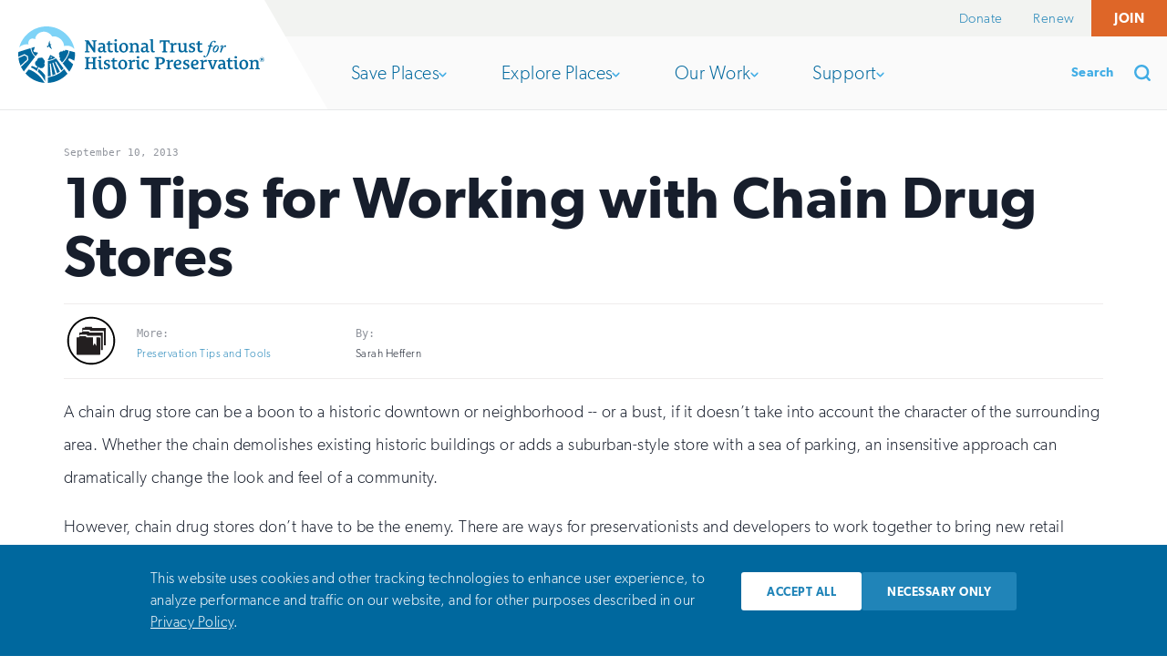

--- FILE ---
content_type: text/html; charset=utf-8
request_url: https://savingplaces.org/stories/10-tuesday-ten-tips-working-chain-drug-stores
body_size: 88982
content:

<!doctype html>
<html itemscope itemtype="http://schema.org/WebPage" lang="en-US" class="no-js">
  <head>
    <meta charset="utf-8">
    <meta http-equiv="X-UA-Compatible" content="IE=edge">

    <title>10 Tips for Working with Chain Drug Stores | National Trust for Historic Preservation</title>

    <meta name="csrf-param" content="authenticity_token" />
<meta name="csrf-token" content="cMHwsVTGr17iJ_aDVln0Hozj5ZE8LfFIvCX4n1cJL_pVREdpafGFD2RWDx_k_W6JEfFzYk1E1l22eOaOj-raoQ" />

    <meta name="viewport" content="width=device-width, initial-scale=1">
    <meta name="description" content="Chain drug stores don’t have to be the enemy in a historic neighborhood. Here are 10 tips for working with them in your community.">

    <script async>
      document.documentElement.className =
       document.documentElement.className.replace("no-js","js");
      var _sf_startpt=(new Date()).getTime()
    </script>

    <meta property="og:title" content="10 Tips for Working with Chain Drug Stores | National Trust for Historic Preservation">
<meta property="og:url" content="https://savingplaces.org/stories/10-tuesday-ten-tips-working-chain-drug-stores">
<meta property="og:description" content="Chain drug stores don’t have to be the enemy in a historic neighborhood. Here are 10 tips for working with them in your community.">
<meta property="og:image" content="https://cdn.savingplaces.org/2015/11/27/04/37/34/506/WaterValley_Image91_DrugStore_Credit_SteveGrossandSusanDaley.jpg">
<meta property="og:type" content="article" />

<meta name="twitter:card" content="summary_large_image">
<meta name="twitter:site" content="@SavingPlaces">
<meta name="twitter:creator" content="@SavingPlaces">
<meta name="twitter:url" content="https://savingplaces.org/stories/10-tuesday-ten-tips-working-chain-drug-stores">
<meta name="twitter:title" content="10 Tips for Working with Chain Drug Stores | National Trust for Historic Preservation">
<meta name="twitter:description" content="Chain drug stores don’t have to be the enemy in a historic neighborhood. Here are 10 tips for working with them in your community.">
<meta name="twitter:image" content="https://cdn.savingplaces.org/2015/11/27/04/37/34/506/WaterValley_Image91_DrugStore_Credit_SteveGrossandSusanDaley.jpg">

<meta name="p:domain_verify" content="78c54134cf1455c35f9849769f415f8d"/>


    

    <link rel="preload" href="/fonts/calendas-plus-regular.woff2" as="font" type="font/woff2" crossorigin="anonymous">
    <link rel="preload" href="/fonts/gibson-light.woff2" as="font" type="font/woff2" crossorigin="anonymous">
    <link rel="preload" href="/fonts/gibson-semibold.woff2" as="font" type="font/woff2" crossorigin="anonymous">

    <link rel="stylesheet" href="/assets/application-26d4a98620ccf5cebd945467c9227051a527660d98d6cc08606e818c38b5c851.css" media="all" />


      <style>
        .button.theme-promo-112 {
  border-color: #ffffff;
  color: #ffffff;
}

.button.theme-promo-112:hover,
[data-whatinput="mouse"] .button.theme-promo-112:focus,
[data-whatinput="touch"] .button.theme-promo-112:focus {
  background-color: #ffffff;
  color: #2087b7;
}

      </style>

    <link rel="stylesheet" href="/assets/application-print-bb4a4a43f3bd8976ec4a947c6eb93ddf8cc47bc284350c762cf887d27bd827cf.css" media="print" defer="defer" />

    <script defer="defer">
      function loadJS(u){var r = document.getElementsByTagName( "script" )[ 0 ], s = document.createElement( "script" );s.src = u;r.parentNode.insertBefore( s, r );}
    </script>

      <script>
    dataLayer = [{
      'author': 'Sarah Heffern',
      'category': 'Preservation Tips and Tools',
      'date_published': '09-10-2013'
    }];
  </script>



    <link rel="apple-touch-icon" sizes="180x180" href="/apple-touch-icon.png">
<link rel="icon" type="image/png" sizes="32x32" href="/favicon-32x32.png">
<link rel="icon" type="image/png" sizes="16x16" href="/favicon-16x16.png">
<link rel="manifest" href="/site.webmanifest">
<link rel="mask-icon" href="/safari-pinned-tab.svg" color="#5bbad5">
<meta name="msapplication-TileColor" content="#41ade5">
<meta name="theme-color" content="#ffffff">

    
  </head>

  <body class="">
    <script>
      // Define dataLayer and the gtag function.
      window.dataLayer = window.dataLayer || [];

      var bannerAcceptedValue = document.cookie
        .split('; ')
        .find((c) => c.startsWith('consent-banner-accepted='))
        ?.split('=')[1];
      var defaultConsentValue = bannerAcceptedValue === '1' ? 'granted' : 'denied';
      dataLayer.push({
        'event': 'defaultConsentState',
        'ad_storage': defaultConsentValue,
        'ad_user_data': defaultConsentValue,
        'ad_personalization': defaultConsentValue,
        'analytics_storage': defaultConsentValue
      });
    </script>
    <!-- Google Tag Manager -->
    <noscript><iframe src="//www.googletagmanager.com/ns.html?id=GTM-KHZ5FZ"
    height="0" width="0" style="display:none;visibility:hidden"></iframe></noscript>
    <script>(function(w,d,s,l,i){w[l]=w[l]||[];w[l].push({'gtm.start':
    new Date().getTime(),event:'gtm.js'});var f=d.getElementsByTagName(s)[0],
    j=d.createElement(s),dl=l!='dataLayer'?'&l='+l:'';j.async=true;j.src=
    '//www.googletagmanager.com/gtm.js?id='+i+dl;f.parentNode.insertBefore(j,f);
    })(window,document,'script','dataLayer','GTM-KHZ5FZ');</script>
    <!-- End Google Tag Manager -->

    <header class="header" role="banner">
  <a class="header__skip" href="#main">
    Skip to main
  </a>

  <div class="header__utility" id="header__utility">
    <div class="support-nav">
      <button
        id="support-nav__toggle"
        class="support-nav__toggle"
        aria-controls="support-nav__dropdown"
        aria-expanded="false"
        role="button"
        type="button"
      >
        Support

        <span class="toggle-arrow" aria-hidden="true">
          <svg xmlns="http://www.w3.org/2000/svg" viewbox="0 0 195.812 331.375"><path fill="#010101" d="M30.125 331.375c-7.708 0-15.416-2.941-21.299-8.826-11.768-11.768-11.768-30.83 0-42.598l114.263-114.264-114.263-114.263c-11.768-11.768-11.768-30.831 0-42.599s30.831-11.768 42.599 0l135.562 135.562c11.768 11.768 11.768 30.831 0 42.598l-135.563 135.564c-5.883 5.885-13.591 8.826-21.299 8.826z"></path></svg>

        </span>
      </button>

      <ul class="support-nav__dropdown" id="support-nav__dropdown">
          <li>
            <a class="" href="https://support.savingplaces.org/page/88652/action/">Donate</a>
          </li>
          <li>
            <a class="" href="https://support.savingplaces.org/page/88655/action/1">Renew</a>
          </li>
          <li>
            <a class="support-nav__donate" href="https://support.savingplaces.org/page/88658/action/1">Join</a>
          </li>
      </ul>
    </div>
  </div>

  <div class="header__wrapper">
    <h1 class="header__logo">
      <a href="https://savingplaces.org/">
        <div>
          <svg xmlns="http://www.w3.org/2000/svg" viewbox="0 0 937.902 216.063"><ellipse fill="#fff" cx="108.082" cy="108.157" rx="108.082" ry="107.907"></ellipse><path fill="#00689E" d="M125.418 121.282c-1.381 0-2.498-1.111-2.498-2.49 0-1.381 1.117-2.496 2.498-2.496 1.373 0 2.486 1.115 2.486 2.496 0 1.379-1.113 2.49-2.486 2.49m-3.484-12.397c-3.279 7.157-8.611 18.415-9.402 20.178 10.537-.822 20.582-4.176 29.048-9.641-.205-.237-19.646-10.537-19.646-10.537M149.714 129.874l.02-.01c-2.494-3.287-4.592-6.018-6.076-7.902-9.085 5.938-19.908 9.557-31.248 10.381.012 2.477.199 46.938.25 59.139 3.861-.67 7.664-1.521 11.387-2.547 0 0-3.754-41.834-3.986-44.189-.355-3.66 3.387-5.186 4.232-.537 1.18 6.479 6.322 42.707 6.322 42.707 3.979-1.354 7.854-2.91 11.591-4.662 0 0-9.714-33.65-11.552-39.83-1.393-4.658 2.623-5.635 3.924-1.723.982 2.959 13.666 38.506 13.666 38.506 3.672-2.008 7.189-4.201 10.518-6.58 0 0-16.012-30.471-17.921-34.494-1.883-3.971 1.996-4.941 3.748-2.004 1.182 1.982 19.748 32.217 19.748 32.217 2.969-2.461 5.752-5.082 8.33-7.84-7.082-9.515-16.806-22.489-22.953-30.632M112.678 195.013c.029 8.51.062 16 .084 21.051 29.667-1.279 56.265-14.553 75.06-35.102-3.504-4.736-8.104-10.951-13.049-17.611-7.111 7.513-21.047 24.265-62.095 31.662M49.877 82.334c1.061 12.193 7.027 23.191 16.158 31.474 5.367-6.978 8.898-11.575 8.957-11.646-.047-.07-2.742-3.512-3.508-4.227l-3.312 2.484-3.322-3.695-3.881 2.479c-.477-.873-3.475-6.553-3.801-7.002.703-.797 1.781-.58 3.252-1.752l-1.316-4.338 3.896-1.939c-.4-1.686-.621-3.412-.621-5.17l.012-.281c-1.592.357-6.168 1.701-12.514 3.613M8.137 150.804l.006-.006-.135-.295.129.301M46.699 83.309c-12.629 3.853-30.553 9.449-46.197 14.367-.33 3.431-.502 6.898-.502 10.408 0 2.834.115 5.649.33 8.43l22.154-10 .982-.443 13.096 6.825 2.127 15.326-28.146 26.4c2.975 6.205 6.531 12.086 10.582 17.576 11.404-14.83 30.854-40.117 42.918-55.807-9.666-8.687-16.043-20.246-17.344-33.082M32.484 115.772l-9.15-4.771c-1.17.525-13.576 6.117-22.539 10.158 1.238 10.242 3.908 20.043 7.816 29.195 6.623-6.211 24.096-22.594 25.371-23.795-.24-1.716-1.261-9.078-1.498-10.787M77.512 162.804l-3.221 10.344c21.051 18.094 28.525 38.445 28.525 38.445v-23.949s-11.759-16.731-25.304-24.84M39.318 165.026c-4.221 5.27-8.381 10.344-11.953 14.852 18.254 20.502 44.182 34.025 73.227 36.02-17.684-31.03-50.715-50.872-61.274-50.872"></path><path fill="#7ED3F7" d="M14.225 72.699c5.586-2.764 12.812-4.461 19.354-4.373.537.008 1.066.018 1.59.051 1.121.066 2.525.158 3.984.342-2.205-7.229-.041-13.387 3.697-17.338 6.443-6.816 15.584-5.713 21.402-2.393h.139l.547-3.492c.355-2.268 4.221-22.258 30.119-25.352 1.18-.141 2.432-.07 3.758.006l.391.027c1.738.094 3.574.336 5.457.727 9.455 1.957 17.682 7.453 23.16 15.477l.098.141 1.236 1.785 1.648-.137.812-.098.947-.102c10.275-.623 20.855 3.24 29.009 10.574 7.824 7.045 12.555 16.447 12.973 25.781l.043.912c9.268-2.297 26.605-3.955 39.404 11.273-10.025-49.291-53.701-86.51-105.909-86.51-49.805 0-91.838 33.865-104.309 79.781 1.943-1.754 4.059-3.32 6.184-4.67 1.445-.914 2.883-1.726 4.266-2.412"></path><path fill="#00689E" d="M195.625 93.451c-2.58 18.128-16.516 37.997-26.531 47.396 9.336 11.945 18.791 24.043 25.24 32.295 5.195-6.871 11.959-19.742 14.736-28.459 0 0-14.799-12.73-16.438-14.455-4.055-4.258-.4-10.029 5.387-6.76l.035-.064 15.127 7.342c2.025-8.248 2.982-13.799 2.982-22.663 0-3.135-.141-6.241-.408-9.309-6.474-1.745-13.375-3.565-20.13-5.323M179.378 89.236l-1.844 4.35-6.926-1.109-2.43 3.531c-.975-.293-2.012-.451-3.086-.443-.494.006-.973.057-1.436.133-4.295.648-7.654 3.926-8.291 8.059-.076.486-.121.992-.109 1.504.012 1.167.246 2.285.658 3.319.428 1.065 1.035 2.038 1.801 2.877l-1.789 4.564 4.154 6.096-2.805 3.604 1.367 1.748c2.67 3.42 5.461 6.996 8.295 10.621 9.443-8.982 23.016-28.445 25.291-45.519-4.455-1.159-8.793-2.282-12.85-3.335M8.137 150.804l.006-.006-.135-.295.129.301M98.91 140.813c1.365-1.697 2.195-3.854 2.195-6.205 0-3.525-1.855-6.617-4.635-8.367-.777-3.994-4.232-7.012-8.373-7.012-1.432 0-2.777.363-3.963.996-5.619-1.311-11.24 2.186-12.557 7.805-.156.648-.236 1.299-.264 1.936-14.133 8.219-4.613 22.889 2.176 22.889l-2.9 6.215c-4.527-2.021-10.408-5.619-18.561-8.07l-3.875 5.529c7.678 3.643 17.002 9.113 22.82 14.605l5.592-16.064.082-.223.648.24s2.035 2.252 5.51 3.615c1.729.781 3.656 1.186 5.678 1.104 6.973-.27 12.406-6.139 12.133-13.111-.079-2.151-.696-4.145-1.706-5.882M8.137 150.804l.006-.006-.135-.295.129.301M8.137 150.804l.006-.006-.135-.295.129.301"></path><path fill="#00689E" d="M214.521 95.701v-.002l-.062-.008.062.01zM115.105 77.081c.484-.474.984-.915 1.5-1.274.044-.036.109-.03.185-.012.124.034.271.093.366.022 1.818 6.151 10.744 11.106 11.461 11.318-.397-.392-6.081-14.023-6.041-14.386.219-1.996 5.038-4.205 5.092-4.244.097-.066.161.047.161.047s-1.572-.057-1.699-.154c-2.553-1.976-4.436.286-4.54.374l-.034.028-.006-.029c-.09-.313-1.842-5.761-1.726-13.959.038-2.744-5.713 10.027-4.201 17.147l.125.752c-.363.239-.74.454-1.124.652-.553.284-1.117.525-1.659.716-.282.102-.542.17-.807.245-.542.154-1.055.276-1.469.323-.536.059-.938.029-1.118-.093l-.002.049c-.013.201-.042.922.083 1.876l.01.075c.105.758.308 1.654.7 2.54.276.624.643 1.24 1.13 1.804l.273.296.183-.27c.248-.367.738-1.061 1.375-1.852l.32-.395.082-.088c.392-.473.819-.955 1.276-1.411l.104-.097"></path><g fill="#00689E"><path d="M298.299 56.532l-3.537.748c-.68.137-1.224.817-1.224 2.313v39.319c0 .476-.272.544-.612.544h-4.422c-.544 0-.68-.136-1.021-.612l-18.57-27.958c-1.021-1.497-2.654-4.15-3.062-4.898h-.137v26.326c0 1.497.544 2.177 1.225 2.312l4.285.681c.681.136.953.612.953 1.156v1.429c0 .68-.408 1.021-1.021 1.021h-16.871c-.612 0-1.02-.34-1.02-1.021v-1.429c0-.544.271-1.021.952-1.156l3.537-.681c.68-.135 1.224-.816 1.224-2.312v-32.721c0-1.496-.544-2.176-1.224-2.313l-3.604-.748c-.681-.136-.953-.612-.953-1.156v-1.361c0-.68.408-1.02 1.021-1.02h12.585c.883 0 1.224.544 1.701 1.292l14.489 22.449c1.429 2.176 2.993 4.761 3.673 6.327h.136v-23.47c0-1.496-.544-2.176-1.225-2.313l-4.285-.748c-.681-.136-.953-.612-.953-1.156v-1.361c0-.68.408-1.02 1.021-1.02h16.87c.612 0 1.02.34 1.02 1.02v1.361c.001.544-.27 1.02-.951 1.156zM335.173 98.64c-1.224.477-3.877 1.021-5.918 1.021-3.537 0-4.966-2.245-5.169-4.762h-.273c-2.516 2.585-5.509 4.762-10.543 4.762-5.783 0-9.729-4.15-9.729-9.592 0-9.048 8.436-12.856 19.047-12.788.544 0 .681-.613.681-.953v-1.565c0-4.354-3.333-6.258-7.483-6.258-2.925 0-5.646.884-7.551 1.973-.68.409-1.292.205-1.496-.612l-.749-3.469c-.136-.613 0-1.157.612-1.361 2.994-1.225 7.075-2.041 11.225-2.041 8.503 0 12.925 3.946 12.925 12.653v16.53c0 1.292.748 2.108 1.904 2.108.68 0 1.088-.135 1.701-.339.543-.136 1.02.136 1.088.816l.34 2.721c.069.68-.204 1.02-.612 1.156zm-11.904-16.19c0-.476-.204-.612-.681-.612-8.435 0-11.427 3.129-11.427 6.938 0 3.197 2.448 5.306 5.781 5.306 4.082 0 6.327-2.993 6.327-5.782v-5.85zM360.346 97.959c-1.837.885-5.17 1.701-8.096 1.701-6.395 0-10.544-4.082-10.544-10.477v-18.91c0-.476-.408-.816-.748-.816h-4.489c-.409 0-.545-.34-.477-.884l.408-3.333c0-.271.204-.612.477-.612h4.285c.612 0 .816-.408.816-.952v-4.558c0-.749.137-1.292.884-1.564l5.442-1.973c.816-.271 1.088 0 1.088.816v7.483c0 .408.34.748.749.748h8.571c.272 0 .544.271.544.544v3.742c0 .204-.272.544-.544.544h-8.435c-.477 0-.884.34-.884.816v17.143c0 3.673 1.837 6.394 5.646 6.394 1.429 0 2.789-.408 4.149-.884.545-.204 1.089.067 1.226.748l.543 2.993c.136.611-.204 1.088-.611 1.291zM381.367 98.572c-1.224.544-3.537 1.156-5.578 1.156-5.85 0-8.23-3.129-8.23-8.231v-20.68c0-.952-.341-2.109-1.429-2.313l-2.789-.544c-.68-.136-.884-.476-.884-.952v-1.36c0-.613.34-.953.952-1.021l10.748-1.225c.545-.068 1.157.341 1.157.884v26.395c0 2.312.953 3.673 2.993 3.673.885 0 1.565-.204 2.246-.477.34-.136 1.088 0 1.157.953l.272 2.584c.065.545-.206.954-.615 1.158zm-10-40.679c-3.469 0-4.761-2.245-4.761-4.489 0-2.041 1.292-4.49 4.898-4.49 3.265 0 4.829 1.769 4.829 4.422 0 2.856-1.905 4.557-4.966 4.557zM401.367 100c-10.747 0-16.597-7.891-16.597-18.095 0-10.271 6.598-19.115 17.277-19.115 10.68 0 16.599 7.823 16.599 17.958 0 10.341-6.599 19.252-17.279 19.252zm.205-32.516c-6.531 0-8.367 6.19-8.367 13.265 0 8.911 3.401 14.49 8.435 14.49 6.462 0 8.572-5.85 8.572-13.197-.001-8.844-3.402-14.558-8.64-14.558zM462.322 98.912h-16.055c-.612 0-.952-.34-.952-.953v-1.292c0-.477.272-.884.884-1.021l3.062-.612c.612-.136 1.156-.749 1.156-2.108v-16.394c0-5.034-2.857-7.687-7.211-7.687-4.216 0-7.55 2.585-7.55 6.462v17.619c0 1.36.544 1.973 1.157 2.108l3.061.612c.612.137.884.544.884 1.021v1.292c0 .612-.341.953-.953.953h-16.054c-.612 0-.953-.34-.953-.953v-1.292c0-.477.272-.884.884-1.021l3.061-.612c.612-.136 1.157-.749 1.157-2.108v-22.109c0-.952-.341-2.109-1.43-2.313l-3.333-.544c-.68-.136-.884-.544-.884-1.02v-1.292c0-.613.339-.953.952-1.021l10.068-1.225c.749-.068 1.088.341 1.157 1.021l.408 3.741h.272c2.993-2.993 6.938-5.102 11.835-5.102 5.987 0 11.225 3.605 11.225 10.544v19.319c0 1.36.544 1.973 1.156 2.108l3.061.612c.613.137.885.544.885 1.021v1.292c.002.614-.338.954-.95.954zM498.718 98.64c-1.224.477-3.877 1.021-5.918 1.021-3.537 0-4.966-2.245-5.17-4.762h-.272c-2.517 2.585-5.509 4.762-10.543 4.762-5.782 0-9.729-4.15-9.729-9.592 0-9.048 8.437-12.856 19.048-12.788.543 0 .68-.613.68-.953v-1.565c0-4.354-3.333-6.258-7.482-6.258-2.925 0-5.646.884-7.551 1.973-.68.409-1.293.205-1.496-.612l-.75-3.469c-.135-.613 0-1.157.612-1.361 2.995-1.225 7.075-2.041 11.225-2.041 8.503 0 12.925 3.946 12.925 12.653v16.53c0 1.292.747 2.108 1.905 2.108.68 0 1.088-.135 1.7-.339.543-.136 1.02.136 1.088.816l.34 2.721c.069.68-.204 1.02-.612 1.156zm-11.904-16.19c0-.476-.203-.612-.68-.612-8.436 0-11.428 3.129-11.428 6.938 0 3.197 2.447 5.306 5.781 5.306 4.082 0 6.326-2.993 6.326-5.782v-5.85zM519.741 98.64c-1.292.544-3.604 1.021-5.646 1.021-5.851 0-8.23-3.197-8.23-8.299v-35.442c0-.952-.342-2.109-1.43-2.313l-2.789-.544c-.68-.136-.884-.476-.884-.952v-1.361c0-.612.341-.952.952-1.02l10.748-1.225c.545-.067 1.156.341 1.156.884v41.155c0 2.313.953 3.606 2.992 3.606.953 0 1.634-.204 2.314-.408.543-.136 1.02.136 1.088.816l.34 2.925c.069.681-.203.953-.611 1.157zM575.457 64.627h-1.904c-.477 0-.953-.34-1.021-.952l-.612-3.741c-.204-1.156-1.156-1.769-2.382-1.769h-6.597c-.476 0-.817.34-.817.816v33.333c0 1.497.545 2.177 1.226 2.312l3.604.681c.681.136.953.612.953 1.156v1.429c0 .68-.408 1.021-1.021 1.021h-18.23c-.611 0-1.02-.34-1.02-1.021v-1.429c0-.544.271-1.021.951-1.156l3.605-.681c.682-.135 1.225-.816 1.225-2.312v-33.333c0-.476-.34-.816-.816-.816h-6.598c-1.225 0-2.178.613-2.382 1.769l-.612 3.741c-.068.612-.543.952-1.02.952h-1.904c-.613 0-.953-.34-.953-.952v-9.455c0-.749.34-1.225.816-1.225h35.645c.477 0 .817.476.817 1.225v9.455c-.001.612-.342.952-.953.952zM602.599 70.477c-.135.477-.68.953-1.36.68-1.155-.408-2.924-.816-4.421-.816-3.129 0-6.326 2.041-6.326 5.715v16.87c0 1.36.543 2.04 1.157 2.108l4.081.612c.68.068.885.544.885 1.021v1.292c0 .612-.341.953-.953.953h-17.074c-.613 0-.952-.34-.952-.953v-1.292c0-.477.272-.884.884-1.021l3.062-.612c.612-.136 1.157-.749 1.157-2.108v-22.04c0-.953-.342-2.109-1.43-2.313l-3.4-.544c-.681-.137-.885-.544-.885-1.021v-1.36c0-.613.34-.953.951-1.021l10-1.225c.817-.068 1.157.408 1.226 1.225 0 0 .407 3.946.476 4.49h.271c2.79-3.469 5.715-6.054 10-6.054 1.156 0 2.449.204 3.402.612.477.204.611.749.477 1.36l-1.228 5.442zM645.05 98.64c-1.225.477-3.811 1.021-5.851 1.021-3.469 0-5.511-1.769-5.577-5.034h-.205c-2.856 2.925-6.734 5.034-11.428 5.034-5.782 0-10.953-3.741-10.953-10.612v-18.232c0-.952-.339-2.109-1.428-2.313l-2.789-.476c-.68-.137-.885-.544-.885-1.021v-1.36c0-.613.34-.953.953-1.021l10.68-1.225c.544-.068 1.156.341 1.156.884v21.837c0 5.033 2.857 7.687 7.007 7.687 4.081 0 7.278-2.584 7.278-6.462v-16.53c0-.952-.34-2.109-1.428-2.313l-2.789-.476c-.681-.137-.885-.544-.885-1.021v-1.36c0-.613.34-.953.951-1.021l10.749-1.225c.545-.068 1.157.341 1.157.884v27.823c0 1.292.611 2.176 1.768 2.176.68 0 1.156-.135 1.769-.339.545-.136.952.136 1.021.816l.34 2.721c.069.682-.203 1.022-.611 1.158zM660.427 99.66c-3.401 0-7.348-.68-8.912-1.225-.543-.204-1.02-.612-1.02-1.224v-7.415c0-.613.271-.953.952-.953h1.905c.543 0 .884.34 1.02.953l.611 2.381c.477 1.769 2.518 2.721 5.579 2.721 3.47 0 6.462-1.905 6.462-5.102 0-2.789-2.107-4.218-4.965-5.374l-4.15-1.701c-4.08-1.701-7.211-4.149-7.211-9.115 0-7.007 6.734-10.612 12.993-10.612 3.333 0 6.19.544 7.892 1.156.544.205.952.544.952 1.225v6.735c0 .613-.341 1.02-1.021 1.02h-1.564c-.477 0-.816-.272-1.021-.952l-.543-2.109c-.408-1.633-2.108-2.449-4.762-2.449-2.721 0-5.579 1.36-5.579 4.081 0 2.517 2.041 3.605 4.626 4.694l3.946 1.633c4.081 1.7 7.891 4.285 7.891 9.727 0 7.755-7.21 11.905-14.081 11.905zM702.197 97.959c-1.838.885-5.17 1.701-8.096 1.701-6.395 0-10.545-4.082-10.545-10.477v-18.91c0-.476-.407-.816-.748-.816h-4.488c-.41 0-.545-.34-.477-.884l.408-3.333c0-.271.204-.612.477-.612h4.285c.611 0 .816-.408.816-.952v-4.558c0-.749.136-1.292.884-1.564l5.442-1.973c.815-.271 1.088 0 1.088.816v7.483c0 .408.341.748.749.748h8.57c.272 0 .545.271.545.544v3.742c0 .204-.272.544-.545.544h-8.435c-.477 0-.885.34-.885.816v17.143c0 3.673 1.837 6.394 5.646 6.394 1.429 0 2.788-.408 4.148-.884.546-.204 1.089.067 1.226.748l.544 2.993c.138.611-.202 1.088-.609 1.291zM741.629 73.449c.387 0 .517.258.387.646l-.322 1.681c-.064.388-.194.517-.712.517h-6.462c-1.423 5.041-4.265 16.157-6.98 23.653-3.555 9.759-8.725 18.161-16.285 18.161-3.361 0-5.43-1.68-5.43-4.008 0-1.68 1.163-3.102 2.974-3.102 2.068 0 3.102 1.681 3.23 3.361.13.646.518 1.033 1.294 1.033 2.972 0 6.073-5.429 9.176-17.256l5.817-21.844h-5.559c-.389 0-.517-.258-.452-.646l.323-1.552c.129-.387.259-.646.775-.646h5.429c1.939-5.106 2.973-9.5 7.367-14.283 1.681-1.939 5.688-4.524 9.823-4.524 4.783 0 6.852 2.326 6.852 4.266 0 1.809-1.422 3.102-2.974 3.102-2.456 0-3.232-1.293-3.489-2.973-.13-.646-.646-1.874-2.326-1.874-5.041 0-7.109 9.371-9.049 16.287h6.593zM741.434 90.704c0-5.428 1.811-10.599 5.43-14.541 2.585-2.844 5.688-4.136 9.178-4.136 3.748 0 8.013 2.327 8.013 8.143 0 4.136-1.68 10.857-5.559 15.123-2.454 2.843-5.428 4.265-9.306 4.265-3.813 0-7.756-2.908-7.756-8.854zm14.22-.646c2.391-4.071 4.395-9.435 4.395-11.762 0-1.421-.905-2.908-2.78-2.908-2.649 0-5.105 2.262-8.271 7.562-2.133 3.618-3.426 7.496-3.426 10.082 0 1.745 1.293 3.037 2.715 3.037 2.519-.001 4.845-1.81 7.367-6.011zM769.095 98.912c-.388 0-.646-.258-.517-.517l3.232-10.47c.968-3.232 3.102-9.824 3.102-10.987 0-.517-.517-1.034-1.164-1.034-1.163 0-3.748 2.456-4.653 3.749-.129.258-.388.258-.646.129l-.776-.517c-.129-.13-.129-.388 0-.646 1.163-1.939 4.912-6.592 10.211-6.592 1.939 0 2.586 1.292 2.586 2.456s-1.163 4.524-2.586 8.789l.453.259c1.68-3.619 6.269-11.504 10.534-11.504 1.809 0 3.36 1.292 3.36 3.232 0 1.938-1.552 3.618-2.715 3.618-.773 0-1.421-.129-1.938-.517s-.904-.775-1.81-.775c-1.81 0-5.429 5.299-7.367 9.048-.646 1.422-1.356 3.102-2.068 5.299l-2.197 6.592c-.129.258-.388.388-.776.388h-4.265zM298.572 163.544h-18.164c-.612 0-1.02-.34-1.02-1.021v-1.428c0-.544.271-1.021.952-1.156l3.538-.681c.681-.136 1.224-.816 1.224-2.312v-14.218c0-.476-.34-.815-.816-.815h-15.781c-.477 0-.817.34-.817.815v14.218c0 1.496.544 2.177 1.226 2.312l3.604.681c.68.136.953.612.953 1.156v1.428c0 .682-.408 1.021-1.021 1.021h-18.231c-.612 0-1.021-.34-1.021-1.021v-1.428c0-.544.272-1.021.953-1.156l3.604-.681c.68-.136 1.224-.816 1.224-2.312v-32.721c0-1.496-.544-2.177-1.224-2.313l-3.604-.748c-.681-.135-.953-.611-.953-1.156v-1.36c0-.68.408-1.02 1.021-1.02h18.231c.612 0 1.021.34 1.021 1.02v1.36c0 .545-.273 1.021-.953 1.156l-3.604.748c-.681.137-1.226.817-1.226 2.313v11.564c0 .477.341.816.817.816h15.781c.477 0 .816-.34.816-.816v-11.564c0-1.496-.543-2.177-1.224-2.313l-3.538-.748c-.68-.135-.952-.611-.952-1.156v-1.36c0-.68.408-1.02 1.02-1.02h18.164c.612 0 1.02.34 1.02 1.02v1.36c0 .545-.272 1.021-.952 1.156l-3.537.748c-.68.137-1.225.817-1.225 2.313v32.721c0 1.496.545 2.177 1.225 2.312l3.537.681c.68.136.952.612.952 1.156v1.428c0 .681-.408 1.021-1.02 1.021zM321.499 163.204c-1.224.544-3.536 1.156-5.577 1.156-5.85 0-8.231-3.13-8.231-8.231v-20.68c0-.952-.341-2.108-1.43-2.313l-2.789-.544c-.68-.136-.884-.476-.884-.952v-1.359c0-.613.34-.953.953-1.021l10.748-1.225c.544-.067 1.157.34 1.157.885v26.394c0 2.312.952 3.673 2.992 3.673.885 0 1.565-.203 2.246-.477.341-.135 1.088 0 1.157.953l.272 2.585c.066.543-.205.951-.614 1.156zm-9.999-40.68c-3.469 0-4.762-2.244-4.762-4.49 0-2.04 1.292-4.489 4.898-4.489 3.265 0 4.829 1.769 4.829 4.422 0 2.856-1.904 4.557-4.965 4.557zM336.058 164.292c-3.401 0-7.346-.681-8.912-1.225-.543-.204-1.02-.612-1.02-1.225v-7.414c0-.613.272-.953.953-.953h1.904c.544 0 .885.34 1.02.953l.612 2.381c.476 1.769 2.518 2.721 5.579 2.721 3.469 0 6.462-1.905 6.462-5.102 0-2.789-2.109-4.219-4.966-5.375l-4.15-1.7c-4.081-1.701-7.211-4.149-7.211-9.115 0-7.007 6.735-10.612 12.993-10.612 3.334 0 6.191.545 7.892 1.156.544.205.952.545.952 1.225v6.734c0 .613-.34 1.021-1.02 1.021h-1.565c-.477 0-.817-.272-1.021-.952l-.543-2.109c-.408-1.632-2.108-2.447-4.762-2.447-2.721 0-5.579 1.359-5.579 4.08 0 2.518 2.042 3.605 4.626 4.694l3.946 1.633c4.081 1.7 7.891 4.284 7.891 9.728 0 7.753-7.21 11.903-14.081 11.903zM377.827 162.591c-1.837.885-5.169 1.701-8.095 1.701-6.395 0-10.544-4.082-10.544-10.477v-18.91c0-.477-.408-.816-.748-.816h-4.489c-.409 0-.544-.34-.477-.885l.408-3.333c0-.272.205-.612.477-.612h4.286c.612 0 .816-.408.816-.952v-4.558c0-.749.136-1.293.884-1.564l5.442-1.973c.816-.272 1.089 0 1.089.816v7.482c0 .408.34.748.749.748h8.57c.272 0 .545.271.545.545v3.74c0 .205-.272.545-.545.545h-8.435c-.477 0-.884.34-.884.816v17.143c0 3.673 1.837 6.394 5.646 6.394 1.43 0 2.789-.407 4.15-.884.545-.205 1.088.067 1.225.748l.544 2.993c.134.613-.206 1.09-.614 1.293zM397.964 164.632c-10.748 0-16.597-7.891-16.597-18.095 0-10.271 6.598-19.114 17.278-19.114s16.598 7.822 16.598 17.958c0 10.34-6.599 19.251-17.279 19.251zm.204-32.516c-6.53 0-8.367 6.189-8.367 13.265 0 8.911 3.401 14.489 8.435 14.489 6.462 0 8.572-5.85 8.572-13.197.001-8.843-3.402-14.557-8.64-14.557zM444.429 135.108c-.135.477-.68.953-1.359.681-1.157-.408-2.926-.816-4.422-.816-3.129 0-6.326 2.041-6.326 5.714v16.871c0 1.359.544 2.04 1.157 2.108l4.081.612c.681.068.885.544.885 1.021v1.292c0 .613-.341.953-.953.953h-17.073c-.613 0-.953-.34-.953-.953v-1.292c0-.477.272-.885.885-1.021l3.061-.612c.612-.136 1.156-.749 1.156-2.108v-22.041c0-.952-.339-2.108-1.428-2.312l-3.401-.544c-.68-.136-.884-.544-.884-1.021v-1.359c0-.613.34-.953.952-1.021l10-1.225c.817-.067 1.157.408 1.225 1.225 0 0 .408 3.945.477 4.49h.271c2.79-3.469 5.714-6.055 10-6.055 1.157 0 2.449.204 3.402.612.476.204.612.748.476 1.36l-1.229 5.441zM466.335 163.204c-1.224.544-3.537 1.156-5.578 1.156-5.85 0-8.231-3.13-8.231-8.231v-20.68c0-.952-.34-2.108-1.429-2.313l-2.789-.544c-.681-.136-.885-.476-.885-.952v-1.359c0-.613.341-.953.953-1.021l10.749-1.225c.543-.067 1.155.34 1.155.885v26.394c0 2.312.953 3.673 2.993 3.673.884 0 1.564-.203 2.245-.477.341-.135 1.089 0 1.157.953l.273 2.585c.068.543-.205.951-.613 1.156zm-10-40.68c-3.469 0-4.761-2.244-4.761-4.49 0-2.04 1.292-4.489 4.898-4.489 3.266 0 4.83 1.769 4.83 4.422 0 2.856-1.905 4.557-4.967 4.557zM496.949 161.911c-1.838 1.088-5.783 2.585-10.068 2.585-10.748 0-17.142-7.823-17.142-18.163 0-11.088 8.231-18.707 18.095-18.707 3.809 0 6.598.612 7.618 1.021.476.203.884.68.884 1.224v8.163c0 .612-.34.953-.951.953h-2.041c-.477 0-.885-.273-1.021-.885l-.611-2.857c-.408-1.77-1.837-2.518-4.422-2.518-6.055 0-9.115 5.238-9.115 12.245 0 6.803 2.789 13.605 10.339 13.605 2.449 0 5.239-1.089 6.599-1.837.613-.34 1.293-.068 1.497.611l.817 3.198c.133.614-.07 1.09-.478 1.362zM537.63 145.652c-.477 0-.748-.544-.68-1.155l.203-2.722c.068-.612.477-.815 1.021-.815 6.395 0 11.836-2.382 11.836-9.524 0-6.599-4.626-8.844-10.748-8.844h-3.537c-.408 0-.885.341-.885.817v33.536c0 1.496.544 2.245 1.225 2.312l4.627.681c.679.067.951.612.951 1.156v1.428c0 .682-.408 1.021-1.02 1.021h-19.253c-.611 0-1.02-.34-1.02-1.021v-1.428c0-.544.272-1.021.953-1.156l3.604-.681c.68-.136 1.225-.816 1.225-2.312v-32.721c0-1.496-.545-2.177-1.225-2.313l-3.604-.748c-.681-.135-.953-.611-.953-1.156v-1.36c0-.68.408-1.02 1.02-1.02h20c10.476 0 17.687 3.401 17.687 13.061.001 10.407-10.475 15.305-21.427 14.964zM589.128 135.108c-.135.477-.68.953-1.36.681-1.155-.408-2.925-.816-4.421-.816-3.129 0-6.326 2.041-6.326 5.714v16.871c0 1.359.543 2.04 1.156 2.108l4.082.612c.68.068.884.544.884 1.021v1.292c0 .613-.341.953-.952.953h-17.074c-.613 0-.953-.34-.953-.953v-1.292c0-.477.273-.885.885-1.021l3.061-.612c.612-.136 1.157-.749 1.157-2.108v-22.041c0-.952-.341-2.108-1.429-2.312l-3.4-.544c-.681-.136-.885-.544-.885-1.021v-1.359c0-.613.34-.953.951-1.021l10-1.225c.816-.067 1.156.408 1.225 1.225 0 0 .408 3.945.477 4.49h.271c2.79-3.469 5.715-6.055 10-6.055 1.156 0 2.449.204 3.401.612.477.204.612.748.477 1.36l-1.227 5.441zM605.525 148.714c-1.564 0-2.992 0-4.286-.136-.543-.068-.815.067-.747.748.408 5.782 5.51 9.252 10.748 9.252 3.264 0 6.055-1.157 7.618-1.973.681-.341 1.293.136 1.429.68l.748 3.266c.137.544-.136 1.088-.544 1.36-2.585 1.429-6.53 2.585-10.407 2.585-11.904 0-17.823-7.687-17.823-18.571 0-11.496 8.231-18.502 17.143-18.502 6.53 0 12.177 4.013 12.177 10.407-.001 7.687-8.301 10.884-16.056 10.884zm2.789-16.802c-6.054 0-8.23 6.734-8.163 11.224 0 .68.068.816.749.885.952.068 2.107.136 3.265.136 4.762 0 9.728-1.632 9.728-6.599-.001-3.198-2.586-5.646-5.579-5.646zM638.519 164.292c-3.4 0-7.346-.681-8.91-1.225-.545-.204-1.021-.612-1.021-1.225v-7.414c0-.613.272-.953.952-.953h1.904c.545 0 .885.34 1.021.953l.611 2.381c.477 1.769 2.518 2.721 5.578 2.721 3.47 0 6.463-1.905 6.463-5.102 0-2.789-2.109-4.219-4.966-5.375l-4.149-1.7c-4.082-1.701-7.211-4.149-7.211-9.115 0-7.007 6.734-10.612 12.992-10.612 3.334 0 6.191.545 7.891 1.156.546.205.953.545.953 1.225v6.734c0 .613-.341 1.021-1.02 1.021h-1.564c-.477 0-.817-.272-1.021-.952l-.543-2.109c-.408-1.632-2.109-2.447-4.763-2.447-2.722 0-5.579 1.359-5.579 4.08 0 2.518 2.042 3.605 4.627 4.694l3.945 1.633c4.081 1.7 7.891 4.284 7.891 9.728.001 7.753-7.21 11.903-14.081 11.903zM671.173 148.714c-1.564 0-2.993 0-4.285-.136-.545-.068-.816.067-.748.748.408 5.782 5.51 9.252 10.747 9.252 3.267 0 6.056-1.157 7.62-1.973.679-.341 1.292.136 1.428.68l.749 3.266c.136.544-.138 1.088-.545 1.36-2.585 1.429-6.53 2.585-10.408 2.585-11.905 0-17.821-7.687-17.821-18.571 0-11.496 8.23-18.502 17.142-18.502 6.53 0 12.177 4.013 12.177 10.407-.001 7.687-8.301 10.884-16.056 10.884zm2.789-16.802c-6.054 0-8.23 6.734-8.163 11.224 0 .68.067.816.749.885.952.068 2.107.136 3.265.136 4.762 0 9.728-1.632 9.728-6.599 0-3.198-2.585-5.646-5.579-5.646zM717.706 135.108c-.136.477-.681.953-1.36.681-1.157-.408-2.926-.816-4.422-.816-3.13 0-6.327 2.041-6.327 5.714v16.871c0 1.359.545 2.04 1.158 2.108l4.081.612c.68.068.884.544.884 1.021v1.292c0 .613-.341.953-.953.953h-17.073c-.613 0-.953-.34-.953-.953v-1.292c0-.477.272-.885.885-1.021l3.062-.612c.612-.136 1.155-.749 1.155-2.108v-22.041c0-.952-.34-2.108-1.428-2.312l-3.401-.544c-.681-.136-.884-.544-.884-1.021v-1.359c0-.613.34-.953.951-1.021l10-1.225c.817-.067 1.156.408 1.226 1.225 0 0 .407 3.945.476 4.49h.271c2.79-3.469 5.714-6.055 9.999-6.055 1.158 0 2.45.204 3.402.612.477.204.612.748.477 1.36l-1.226 5.441zM758.386 132.253l-1.088.407c-.748.272-1.36.815-1.973 2.448l-10.816 28.299c-.136.341-.34.545-.543.545h-6.734c-.206 0-.41-.204-.546-.545l-11.155-28.57c-.612-1.633-1.36-1.973-1.905-2.177l-1.089-.407c-.611-.205-.884-.546-.884-1.021v-1.292c0-.612.341-.952.953-.952h15.305c.612 0 .953.34.953.952v1.292c0 .476-.272.885-.953 1.021l-2.721.543c-.749.137-1.565.68-1.089 2.109l6.123 17.891c.544 1.564.884 2.856 1.089 4.217h.135c.205-1.225.749-2.992 1.158-4.149l6.121-17.958c.477-1.43-.341-1.973-1.089-2.109l-2.721-.543c-.68-.137-.951-.546-.951-1.021v-1.292c0-.612.339-.952.951-.952h13.401c.612 0 .952.34.952.952v1.292c.001.474-.27.815-.884 1.02zM792.742 163.271c-1.224.477-3.877 1.021-5.918 1.021-3.536 0-4.966-2.245-5.17-4.762h-.272c-2.516 2.585-5.509 4.762-10.543 4.762-5.783 0-9.729-4.15-9.729-9.592 0-9.048 8.437-12.857 19.048-12.788.543 0 .681-.613.681-.952v-1.564c0-4.354-3.334-6.26-7.483-6.26-2.925 0-5.646.885-7.551 1.973-.68.408-1.292.204-1.496-.611l-.749-3.47c-.136-.612 0-1.156.612-1.36 2.993-1.225 7.075-2.041 11.225-2.041 8.504 0 12.925 3.945 12.925 12.653v16.53c0 1.292.749 2.107 1.905 2.107.681 0 1.088-.135 1.7-.339.543-.137 1.02.136 1.089.815l.339 2.722c.067.681-.204 1.021-.613 1.156zm-11.904-16.19c0-.476-.204-.611-.681-.611-8.435 0-11.428 3.129-11.428 6.938 0 3.198 2.448 5.307 5.781 5.307 4.081 0 6.327-2.993 6.327-5.781v-5.853zM817.915 162.591c-1.838.885-5.17 1.701-8.096 1.701-6.394 0-10.544-4.082-10.544-10.477v-18.91c0-.477-.408-.816-.747-.816h-4.49c-.408 0-.544-.34-.477-.885l.409-3.333c0-.272.203-.612.477-.612h4.284c.612 0 .816-.408.816-.952v-4.558c0-.749.137-1.293.884-1.564l5.442-1.973c.816-.272 1.088 0 1.088.816v7.482c0 .408.341.748.749.748h8.571c.271 0 .544.271.544.545v3.74c0 .205-.272.545-.544.545h-8.436c-.476 0-.885.34-.885.816v17.143c0 3.673 1.838 6.394 5.646 6.394 1.43 0 2.789-.407 4.149-.884.545-.205 1.089.067 1.226.748l.543 2.993c.138.613-.201 1.09-.609 1.293zM838.935 163.204c-1.223.544-3.535 1.156-5.577 1.156-5.85 0-8.23-3.13-8.23-8.231v-20.68c0-.952-.341-2.108-1.429-2.313l-2.789-.544c-.681-.136-.885-.476-.885-.952v-1.359c0-.613.342-.953.952-1.021l10.748-1.225c.545-.067 1.156.34 1.156.885v26.394c0 2.312.953 3.673 2.994 3.673.884 0 1.563-.203 2.245-.477.341-.135 1.088 0 1.156.953l.272 2.585c.069.543-.203.951-.613 1.156zm-9.999-40.68c-3.469 0-4.762-2.244-4.762-4.49 0-2.04 1.293-4.489 4.898-4.489 3.266 0 4.83 1.769 4.83 4.422.001 2.856-1.904 4.557-4.966 4.557zM858.936 164.632c-10.747 0-16.598-7.891-16.598-18.095 0-10.271 6.599-19.114 17.278-19.114 10.681 0 16.599 7.822 16.599 17.958 0 10.34-6.598 19.251-17.279 19.251zm.204-32.516c-6.53 0-8.366 6.189-8.366 13.265 0 8.911 3.4 14.489 8.435 14.489 6.463 0 8.571-5.85 8.571-13.197 0-8.843-3.402-14.557-8.64-14.557zM919.891 163.544h-16.054c-.612 0-.952-.34-.952-.953v-1.292c0-.477.272-.885.884-1.021l3.062-.612c.612-.136 1.155-.749 1.155-2.108v-16.395c0-5.034-2.856-7.688-7.21-7.688-4.217 0-7.551 2.586-7.551 6.463v17.619c0 1.359.545 1.973 1.157 2.108l3.061.612c.612.136.885.544.885 1.021v1.292c0 .613-.341.953-.953.953h-16.053c-.612 0-.953-.34-.953-.953v-1.292c0-.477.271-.885.884-1.021l3.062-.612c.612-.136 1.156-.749 1.156-2.108v-22.108c0-.952-.34-2.108-1.429-2.313l-3.332-.544c-.681-.136-.886-.544-.886-1.021v-1.291c0-.613.34-.953.952-1.021l10.068-1.225c.749-.067 1.089.34 1.156 1.021l.409 3.741h.271c2.993-2.992 6.938-5.102 11.836-5.102 5.987 0 11.226 3.605 11.226 10.544v19.319c0 1.359.543 1.973 1.155 2.108l3.062.612c.612.136.884.544.884 1.021v1.292c0 .614-.34.954-.952.954z"></path></g><g fill="#00689E"><path d="M928.714 117.565c-5.118 0-9.186 4.223-9.186 9.238v.055c0 5.015 4.009 9.182 9.186 9.182 5.12 0 9.188-4.221 9.188-9.236v-.052c0-5.017-4.015-9.187-9.188-9.187zm8.132 9.239c0 4.486-3.534 8.236-8.132 8.236-4.646 0-8.13-3.695-8.13-8.182v-.055c0-4.486 3.54-8.234 8.13-8.234 4.646 0 8.132 3.697 8.132 8.183v.052zM931.275 128.059c1.15-.452 1.903-1.456 1.903-2.909 0-2.154-1.607-3.107-3.865-3.107h-4.406v9.225h2.602v-2.758h1.107l1.853 2.758h3.013l-2.207-3.209zm-2.106-1.606h-1.661v-2.206h1.661c.898 0 1.4.4 1.4 1.102.001.652-.501 1.104-1.4 1.104z"></path></g></svg>

          <span class="ui-hidden">National Trust for Historic Preservation: Return to home page</span>
        </div>
</a>    </h1>

    <button class="header__search-toggle">
      <span aria-hidden="true">
        <svg xmlns="http://www.w3.org/2000/svg" viewbox="0 0 941.799 948.109"><path fill="#010101" d="M923.495 837.96l-150.359-155.344c54.27-73.198 83.593-161.487 83.593-254.299 0-114.387-44.563-221.951-125.496-302.884-80.855-80.901-188.466-125.433-302.853-125.433s-221.967 44.532-302.852 125.433c-80.965 80.933-125.528 188.497-125.528 302.884 0 114.419 44.595 221.967 125.496 302.837 80.917 80.917 188.465 125.543 302.884 125.543 92.09 0 179.783-28.931 252.664-82.43l149.133 154.065c12.732 13.205 29.672 19.776 46.659 19.776 16.246 0 32.556-6.066 45.193-18.295 25.765-24.912 26.443-66.088 1.466-91.853zm-706.114-198.722c-56.382-56.288-87.409-131.201-87.409-210.921 0-79.672 31.059-154.617 87.44-210.968 56.335-56.35 131.264-87.378 210.968-87.378 79.704 0 154.602 31.028 210.999 87.378 56.351 56.351 87.394 131.296 87.394 210.968 0 79.72-31.043 154.633-87.394 210.983-56.397 56.397-131.311 87.441-210.999 87.441-79.672.001-154.601-31.043-210.999-87.503z"></path></svg>

      </span>
      <b class="ui-hidden">Search</b>
    </button>

    <button class="header__nav-toggle">
      <span></span>
      <span></span>
      <span></span>
      <b class="ui-hidden">Menu</b>
    </button>

    <div class="header__content">
      <h2 class="ui-hidden">Site Navigation</h2>

      <ul class="header__nav" role="navigation">
        <li>
  <button aria-controls="nav-save-places">
  <span class="ui-hidden">
    Open
  </span>
  Save Places
  <span class="ui-hidden">
    section of the nav
  </span>
  <span aria-hidden="true">
    <svg xmlns="http://www.w3.org/2000/svg" viewbox="0 0 195.812 331.375"><path fill="#010101" d="M30.125 331.375c-7.708 0-15.416-2.941-21.299-8.826-11.768-11.768-11.768-30.83 0-42.598l114.263-114.264-114.263-114.263c-11.768-11.768-11.768-30.831 0-42.599s30.831-11.768 42.599 0l135.562 135.562c11.768 11.768 11.768 30.831 0 42.598l-135.563 135.564c-5.883 5.885-13.591 8.826-21.299 8.826z"></path></svg>

  </span>
</button>

  <div class="header__section" id="nav-Save Places" tabindex="-1">
    <div class="header__section__inner">
      <ul class="header__section__primary">
          <li>
            <a href="/grants">
              <div class="header__section__icon">
                <span aria-hidden="true" class="intrinsic-ratio-svg -icon">
                  <svg xmlns="http://www.w3.org/2000/svg" xmlns:xlink="http://www.w3.org/1999/xlink" version="1.1" id="svg-9e56c74d17b4f279-Layer_1" x="0px" y="0px" width="128px" height="128px" viewBox="0 0 128 128" enable-background="new 0 0 128 128" xml:space="preserve">
<g id="svg-9e56c74d17b4f279-Layer_1_1_">
	<path d="M64,12c28.7,0,52,23.3,52,52s-23.3,52-52,52S12,92.7,12,64S35.3,12,64,12 M64,8C33.1,8,8,33.1,8,64s25.1,56,56,56   s56-25.1,56-56S94.9,8,64,8L64,8z"/>
</g>
<g id="svg-9e56c74d17b4f279-Layer_2">
</g>
<g id="svg-9e56c74d17b4f279-Layer_2_1_">
</g>
<g id="svg-9e56c74d17b4f279-Layer_1_2_">
	<g id="svg-9e56c74d17b4f279-XMLID_2061_">
		<path id="svg-9e56c74d17b4f279-XMLID_2064_" fill="#231F20" d="M90.7,44.9H60.3c-0.5,0-0.9-0.5-0.9-1.1l0,0c0-0.9-0.7-1.6-1.6-1.6H43.9    c-0.9,0-1.6,0.7-1.6,1.6l0,0c0,0.5-0.5,0.9-0.9,0.9h-3.8c-0.7,0-1.3,0.5-1.3,1.3v6h0.5c0.5,0,0.9-0.5,0.9-0.9l0,0    c0-0.9,0.7-1.6,1.6-1.6h13.5c0.9,0,1.6,0.7,1.6,1.6l0,0c0,0.5,0.4,1.1,0.9,1.1h30.4c0.7,0,1.3,0.5,1.3,1.3v32.3h3.1    c0.7,0,1.3-0.5,1.3-1.3V46.1C91.8,45.4,91.3,44.9,90.7,44.9z"/>
		<path id="svg-9e56c74d17b4f279-XMLID_2063_" fill="#231F20" d="M97.3,33.9H66.8c-0.5,0-0.9-0.5-0.9-1.1l0,0c0-0.9-0.7-1.6-1.6-1.6H50.8    c-0.9,0-1.6,0.7-1.6,1.6l0,0c0,0.5-0.5,0.9-0.9,0.9h-3.8c-0.7,0-1.3,0.5-1.3,1.3v6h0.5c0.5,0,0.9-0.5,0.9-0.9l0,0    c0-0.9,0.7-1.6,1.6-1.6h13.5c0.9,0,1.6,0.7,1.6,1.6l0,0c0,0.5,0.4,1.1,0.9,1.1h30.4c0.7,0,1.3,0.5,1.3,1.3v32.3h3.1    c0.7,0,1.3-0.5,1.3-1.3V35.2C98.4,34.5,97.8,33.9,97.3,33.9z"/>
		<path id="svg-9e56c74d17b4f279-XMLID_2062_" fill="#231F20" d="M83.8,56.2h-7.7V76l-4-6l-4,6V56.2H53.3c-0.5,0-0.9-0.5-0.9-1.1l0,0    c0-0.9-0.7-1.6-1.6-1.6H37.3c-0.9,0-1.6,0.7-1.6,1.6l0,0c0,0.5-0.5,0.9-0.9,0.9h-3.8c-0.7,0-1.3,0.5-1.3,1.3v38.3    c0,0.7,0.5,1.3,1.3,1.3h53.2c0.7,0,1.3-0.5,1.3-1.3V57.3C84.9,56.7,84.3,56.2,83.8,56.2z"/>
	</g>
</g>
<g id="svg-9e56c74d17b4f279-Layer_2_2_">
</g>
</svg>
                </span>
              </div>

              <h4>
                Grant Opportunities
              </h4>
              <p>
                A grant can be just the boost a project needs to ensure its success. Find guidelines and deadlines about grant opportunities offered by the National Trust.
              </p>
</a>          </li>
          <li>
            <a href="/action-center">
              <div class="header__section__icon">
                <span aria-hidden="true" class="intrinsic-ratio-svg -icon">
                  <svg xmlns="http://www.w3.org/2000/svg" xmlns:xlink="http://www.w3.org/1999/xlink" version="1.1" id="svg-b7949545b1cad706-Layer_1" x="0px" y="0px" width="128px" height="128px" viewBox="0 0 128 128" enable-background="new 0 0 128 128" xml:space="preserve">
<g id="svg-b7949545b1cad706-Layer_1_1_">
	<path d="M64,12c28.7,0,52,23.3,52,52s-23.3,52-52,52S12,92.7,12,64S35.3,12,64,12 M64,8C33.1,8,8,33.1,8,64s25.1,56,56,56   s56-25.1,56-56S94.9,8,64,8L64,8z"/>
</g>
<g id="svg-b7949545b1cad706-Layer_1_3_">
	<g id="svg-b7949545b1cad706-XMLID_3_">
		<path id="svg-b7949545b1cad706-XMLID_11_" fill="#231F20" d="M74.5,38.3L20.8,71.9l3.1,9.9L36.3,81l2,6.4c0.9,2.8,3.7,4.6,6.6,4c0.4,0,0.6-0.2,0.9-0.2    L60,86.7c1.5-0.6,2.8-1.5,3.5-2.9s0.9-2.9,0.4-4.6l23.3-1.5L74.5,38.3z M60.1,80.3c0.2,0.5,0.2,1.1-0.2,1.5    c-0.2,0.6-0.7,0.9-1.1,0.9l-14.1,4.6c-1.1,0.4-2.2-0.2-2.6-1.3l-1.8-5.5l19.3-1.3L60.1,80.3z"/>
		<path id="svg-b7949545b1cad706-XMLID_12_" fill="#231F20" d="M88.4,44.7c-0.7-0.2-1.7,0.4-1.8,1.1c-0.2,0.7,0.4,1.7,1.1,1.8c2.9,0.7,5.1,2.8,6.1,5.5    c0.9,2.9,0.2,6.2-2,8.4c-0.6,0.6-0.6,1.5,0,2.2c0.4,0.4,0.9,0.6,1.3,0.4c0.4,0,0.6-0.2,0.7-0.4c3.1-2.9,4.2-7.5,2.9-11.6    C95.6,48.5,92.3,45.6,88.4,44.7z"/>
		<path id="svg-b7949545b1cad706-XMLID_13_" fill="#231F20" d="M106.2,49.3c-2.2-6.6-7.7-11.6-14.5-12.9c-0.7-0.2-1.7,0.4-1.7,1.3c0,0.9,0.4,1.7,1.3,1.7    c5.7,1.1,10.5,5.1,12.3,10.8c1.8,5.7,0.4,11.9-4,16.2c-0.6,0.6-0.6,1.5,0,2.2c0.4,0.4,0.9,0.6,1.3,0.4c0.4,0,0.6-0.2,0.7-0.4    C106.6,63.6,108.4,56.1,106.2,49.3z"/>
		<path id="svg-b7949545b1cad706-XMLID_14_" fill="#231F20" d="M85.1,52c-0.7-0.2-1.7,0.2-1.8,0.9s0.2,1.7,0.9,1.8c0.6,0.2,1.1,0.7,1.3,1.3    c0.2,0.6,0,1.3-0.4,1.8c-0.6,0.7-0.4,1.7,0.4,2c0.4,0.2,0.7,0.4,1.1,0.4c0.4,0,0.7-0.2,0.9-0.6c0.9-1.3,1.3-2.9,0.7-4.6    C87.9,53.7,86.6,52.4,85.1,52z"/>
	</g>
</g>
</svg>
                </span>
              </div>

              <h4>
                Take Action Today
              </h4>
              <p>
                Tell lawmakers and decision makers that our nation&#39;s historic places matter.
              </p>
</a>          </li>
          <li>
            <a href="/support-us">
              <div class="header__section__icon">
                <span aria-hidden="true" class="intrinsic-ratio-svg -icon">
                  <svg xmlns="http://www.w3.org/2000/svg" xmlns:xlink="http://www.w3.org/1999/xlink" width="225" height="225" viewBox="0 0 225 225" fill="none">
<path d="M225 0H0V225H225V0Z" fill="url(#svg-65566949e732ebbb-pattern0_2215_12)"/>
<defs>
<pattern id="svg-65566949e732ebbb-pattern0_2215_12" patternContentUnits="objectBoundingBox" width="1" height="1">
<use xlink:href="#svg-65566949e732ebbb-image0_2215_12" transform="scale(0.00222717)"/>
</pattern>
<image id="svg-65566949e732ebbb-image0_2215_12" width="449" height="449" preserveAspectRatio="none" xlink:href="[data-uri]"/>
</defs>
</svg>
                </span>
              </div>

              <h4>
                Join The National Trust
              </h4>
              <p>
                Your support is critical to ensuring our success in protecting America&#39;s places that matter for future generations.
              </p>
</a>          </li>
      </ul>

      <div class="header__section__links">
        <h4>
          Save Places
        </h4>

          <ul>
              <li>
                <a href="/historic-restaurants">Backing Historic Small Restaurants</a>
              </li>
              <li>
                <a href="/historic-preservation-fund">Historic Preservation Fund	</a>
              </li>
              <li>
                <a href="/awards">National Preservation Awards</a>
              </li>
              <li>
                <a href="/preservation-leadership-forum">Preservation Leadership Forum</a>
              </li>
              <li>
                <a href="/preserve-route-66">Preserve Route 66</a>
              </li>
              <li>
                <a href="/travelers">Travelers Across America</a>
              </li>
              <li>
                <a href="/womens-history">Where Women Made History</a>
              </li>
          </ul>
      </div>
    </div>
  </div>
</li>
<li>
  <button aria-controls="nav-explore-places">
  <span class="ui-hidden">
    Open
  </span>
  Explore Places
  <span class="ui-hidden">
    section of the nav
  </span>
  <span aria-hidden="true">
    <svg xmlns="http://www.w3.org/2000/svg" viewbox="0 0 195.812 331.375"><path fill="#010101" d="M30.125 331.375c-7.708 0-15.416-2.941-21.299-8.826-11.768-11.768-11.768-30.83 0-42.598l114.263-114.264-114.263-114.263c-11.768-11.768-11.768-30.831 0-42.599s30.831-11.768 42.599 0l135.562 135.562c11.768 11.768 11.768 30.831 0 42.598l-135.563 135.564c-5.883 5.885-13.591 8.826-21.299 8.826z"></path></svg>

  </span>
</button>

  <div class="header__section" id="nav-Explore Places" tabindex="-1">
    <div class="header__section__inner">
      <ul class="header__section__primary">
          <li>
            <a href="/historic-sites">
              <div class="header__section__icon">
                <span aria-hidden="true" class="intrinsic-ratio-svg -icon">
                  <svg xmlns="http://www.w3.org/2000/svg" xmlns:xlink="http://www.w3.org/1999/xlink" version="1.1" x="0px" y="0px" width="128px" height="128px" viewBox="0 0 128 128" enable-background="new 0 0 128 128" xml:space="preserve">
<g id="svg-9932072e3e0233eb-Layer_1">
	<path d="M64,12c28.7,0,52,23.3,52,52s-23.3,52-52,52S12,92.7,12,64S35.3,12,64,12 M64,8C33.1,8,8,33.1,8,64s25.1,56,56,56   s56-25.1,56-56S94.9,8,64,8L64,8z"/>
</g>
<g id="svg-9932072e3e0233eb-Layer_2">
	<g id="svg-9932072e3e0233eb-Layer_3">
		<g id="svg-9932072e3e0233eb-Layer_4">
			<g id="svg-9932072e3e0233eb-XMLID_2095_">
				<path id="svg-9932072e3e0233eb-XMLID_2097_" fill="#231F20" d="M110.8,64.1l-36.5-6l10.7-15L69.9,53.8l-6-36.5l-6,36.5l-15-10.7l10.7,15.1l-36.5,6      l36.5,6l-10.7,15L58,74.5l6,36.5l6-36.5l16.2,11.7L74.3,70.1L110.8,64.1z M63.9,71.8c-4.2,0-7.8-3.5-7.8-7.8s3.5-7.8,7.8-7.8      s7.8,3.5,7.8,7.8S68.2,71.8,63.9,71.8z"/>
				<circle id="svg-9932072e3e0233eb-XMLID_2096_" fill="#231F20" cx="63.9" cy="64.1" r="5.2"/>
			</g>
		</g>
	</g>
</g>
</svg>
                </span>
              </div>

              <h4>
                National Trust Historic Sites
              </h4>
              <p>
                Explore this remarkable collection of historic sites online.
              </p>
</a>          </li>
          <li>
            <a href="/places">
              <div class="header__section__icon">
                <span aria-hidden="true" class="intrinsic-ratio-svg -icon">
                  <svg xmlns="http://www.w3.org/2000/svg" xmlns:xlink="http://www.w3.org/1999/xlink" version="1.1" id="svg-fe9e57ae8e051494-Layer_1" x="0px" y="0px" width="128px" height="128px" viewBox="0 0 128 128" enable-background="new 0 0 128 128" xml:space="preserve">
<g id="svg-fe9e57ae8e051494-Layer_1_1_">
	<path d="M64,12c28.7,0,52,23.3,52,52s-23.3,52-52,52S12,92.7,12,64S35.3,12,64,12 M64,8C33.1,8,8,33.1,8,64s25.1,56,56,56   s56-25.1,56-56S94.9,8,64,8L64,8z"/>
</g>
<g id="svg-fe9e57ae8e051494-Layer_2">
</g>
<g id="svg-fe9e57ae8e051494-Layer_1_2_">
	<path id="svg-fe9e57ae8e051494-XMLID_1958_" fill="#231F20" d="M29.2,40.7c0,0,17.4,5.1,27.2,4.9c9.8-0.2,10.7,0.9,11.6,0.9c0.9,0,2.2,0.5,3.1,0.5   c0.9,0.2,0.9,0.2,2,0.2c1.1,0.2,1.6,0.2,1.1,0.4s-1.3,0.7-2.4,1.3c-0.9,0.5-2.2,1.5-1.5,1.3c0.7,0,1.5-0.7,2-0.4s1.6,0.2,2.5-0.4   c0.9-0.5,1.6-1.6,1.6-1.1s-1.1,0.5-0.4,1.1s0.9,1.1,2.2,0.5c1.3-0.5,1.1,0,2.2-0.2s1.8,0,1.8,0.2c0,0.4-0.5,0.9-1.3,0.7   c-0.7-0.2-0.9,0.5-1.6,0.5c-0.7,0-1.3-0.4-1.6,0c-0.5,0.4-0.7,1.5-0.5,2.2c0.2,0.7,0,3.3,0.2,4c0.2,0.7,0.2,2.7,0.9,2.4   c0.7-0.2,1.8-0.5,1.4-1.6C79.6,57,79,56.5,79,55.6s0-1.6,0.2-2c0.2-0.5,0.4-0.7,0.7-0.9c0.4-0.2,0.4,0.7,0.5,0.2   c0.2-0.5-0.4-0.7,0.4-1.3c0.5-0.5,1.5-0.7,2-0.2c0.5,0.5,1.1,1.1,0.7,1.5c-0.4,0.4-0.5,0.9-0.7,1.5c0,0.5,0,1.1,0.4,0.7   c0.4-0.4,0.5-1.1,0.9-1.1s0.7,1.1,0.9,1.6c0.2,0.5,0.5,1.3,0.2,1.3c-0.4,0-0.7,0.5-0.7,0.7c0,0.2-1.3,0.7-0.4,0.9   c0.9,0.4,1.1,0.7,1.6,0.5c0.7-0.2,1.4-0.7,2.4-1.3c0.9-0.7,2-1.3,2.4-1.8c0.4-0.5,0.2-0.5,0-0.9c-0.2-0.4,0-1.1,1.3-1.1   c1.1,0,1.8,0.2,2-0.4c0.2-0.4,0.9-0.2,0.7-0.7c-0.2-0.7-0.4-0.4-0.2-1.1c0.2-0.5,0.2-1.8,2-2c1.8-0.4,2.9-0.5,3.8-0.9   c0.9-0.4-0.4-0.5,0.2-0.7c0.7-0.2,0.7,0,0.7-0.2c0-0.2,0.4-0.2,0.4-1.1c0-0.9,0.2-1.3,0.2-1.6s0.4-2.2,0.9-2   c0.4,0.2,0.5-0.5,1.1-0.4c0.5,0.2,0.7,0.2,0.9,0.7s0.5,2,0.7,2.2c0,0.2,0.7,0,0.7,0.4s0.2,0.2,0.4,0.7s0.5,1.1,0,1.3   c-0.7,0.4-1.6,1.5-2,1.8c-0.4,0.4-0.9-0.2-1.1,0.5c-0.2,0.7-0.7,1.6-0.5,2c0.2,0.4,0,0.7,0.4,1.3c0.4,0.5,0.5,0.9,0,1.3   s-2.2,0.9-2.7,1.3c-0.5,0.5-1.1,0.5-1.1,1.3c0,0.5,0,1.3,0.2,1.8c0,0.4-0.4,1.6-0.5,2c-0.4,0.4-1.4-0.5-1.1,0   c0.2,0.5,0.9,1.1,0.9,1.6c0,0.5-0.9,1.5-0.9,2c0,0.5-0.4,0-0.4-0.5c0-0.7-0.2-1.3-0.5-1.5c-0.4-0.2-0.4,0.4-0.2,1.3   c0.2,0.7,0.2,1.8,0.7,2.2c0.5,0.4,1.3,1.3,1.3,1.8c0,0.4,0.5,0.9-0.2,1.3c-0.7,0.4-0.9,0.5-0.9,1.1c0.2,0.7-0.7,0.4-1.3,1.4   c-0.5,1.1-1.8,2.2-2.2,2.5c-0.4,0.4-2.2,2.5-2.5,3.3c-0.2,0.7-1.1,2.7,0,4.5c1.1,1.8,1.6,1.8,1.6,2.4s0,0.4,0.5,1.5   s1.5,1.8,1.3,2.7c-0.4,1.1-0.2,2.7-0.9,2.7c-0.7,0.2-1.4,0.9-1.6-0.2c-0.4-0.9-0.7-1.5-1.6-2c-0.9-0.5-1.4-0.9-1.4-1.6   c0-0.7-0.7-2.4-0.9-3.4c-0.2-1.1-0.4-1.8-1.3-2c-0.9-0.2-1.8,0-2.2,0.5c-0.4,0.5-0.5,0.7-1.1,0.4c-0.5-0.4-2-0.7-3.6-0.7   s-2.7-0.4-3.3,0.2c-0.5,0.4-0.2,1.1-0.5,1.6c-0.4,0.5-0.4,1.1-1.6,1.1S73.4,85,72.3,85s-2.2-0.4-3.8-0.4c-1.6,0.2-3.3,2-4,2.4   c-0.5,0.4-1.8,1.1-2.2,2.2c-0.4,0.9-0.2,1.1-0.2,2.2s-0.4,0.9-1.1,0.7c-0.7-0.4-2.2-0.9-2.7-1.8c-0.4-1.1-1.5-2.7-1.8-3.8   c-0.4-0.9-1.1-1.6-2.4-2c-1.3-0.4-0.7-1.1-1.6-0.2c-0.9,0.7-1.5,1.1-1.5,1.1s-1.5,0.2-1.8-0.9c-0.5-1.1-0.7-1.8-1.5-2.7   c-0.7-1.1,0-2-1.6-2.2c-1.6-0.2-2.4-0.7-2.9,0c-0.5,0.5-5.4-0.2-6.9-1.1c-1.5-0.9-1.6-2-4-2.5s-3.4,0.2-3.8-0.7   c-0.4-0.9-1.1-2-1.8-2.5c-0.7-0.5-2.2-1.3-2.5-1.8s0.5-0.4-0.2-1.3c-0.4-0.9-0.2-1.5-0.9-2.5c-0.7-1.3,0-1.6-0.4-2.7   c-0.4-0.9-0.2-2.5-0.7-3.4c-0.4-0.7,0.4-1.1-0.2-2.2c-0.5-1.1-0.5-2.4,0-2.9c0.5-0.5,0.7-0.9,0.7-1.8c-0.2-0.9,0.4-2.2,0.9-3.1   c0.5-0.9,1.6-5.1,2.4-6c0.5-0.9,0.9-1.3,0.2-2.5c-0.5-1.3-0.4-1.5-0.4-2.2c0-0.7,0.4-0.2,1.5,0.2C28.2,41.1,29.2,40.7,29.2,40.7z"/>
</g>
<g id="svg-fe9e57ae8e051494-Layer_2_1_">
</g>
</svg>
                </span>
              </div>

              <h4>
                Places Near You
              </h4>
              <p>
                Discover historic places across the nation and close to home.
              </p>
</a>          </li>
          <li>
            <a href="/stories">
              <div class="header__section__icon">
                <span aria-hidden="true" class="intrinsic-ratio-svg -icon">
                  <svg xmlns="http://www.w3.org/2000/svg" xmlns:xlink="http://www.w3.org/1999/xlink" version="1.1" x="0px" y="0px" width="128px" height="128px" viewBox="0 0 128 128" enable-background="new 0 0 128 128" xml:space="preserve">
<g id="svg-9babbf34d2eef42e-Layer_1">
	<g id="svg-9babbf34d2eef42e-Layer_1_1_">
		<path d="M64,12c28.7,0,52,23.3,52,52s-23.3,52-52,52S12,92.7,12,64S35.3,12,64,12 M64,8C33.1,8,8,33.1,8,64s25.1,56,56,56    s56-25.1,56-56S94.9,8,64,8L64,8z"/>
	</g>
</g>
<g id="svg-9babbf34d2eef42e-Layer_2">
	<g id="svg-9babbf34d2eef42e-Layer_1_2_">
		<g id="svg-9babbf34d2eef42e-XMLID_1986_">
			<polygon id="svg-9babbf34d2eef42e-XMLID_1992_" fill="#231F20" points="34.6,35.7 63.3,44.1 63.3,89.3 34.9,85.4    "/>
			<path id="svg-9babbf34d2eef42e-XMLID_1991_" fill="#231F20" d="M90.1,43.6"/>
			<polygon id="svg-9babbf34d2eef42e-XMLID_1990_" fill="#231F20" points="33.4,86.6 33.1,39.6 29.2,38.2 29.6,90.6 63.3,92.3 63.3,90.6    "/>
			<polygon id="svg-9babbf34d2eef42e-XMLID_1989_" fill="#231F20" points="83.1,48.4 82.6,39.1 64.7,44.1 64.7,89.3 93.1,85.4 93.4,47.3    "/>
			<polygon id="svg-9babbf34d2eef42e-XMLID_1988_" fill="#231F20" points="94.6,86.6 94.9,46.3 88.6,41.4 95.9,39.3 98.8,38.2 98.4,90.6 64.7,92.3      64.7,90.6    "/>
			<polygon id="svg-9babbf34d2eef42e-XMLID_1987_" fill="#231F20" points="83.6,38.9 83.9,47.3 93.1,46.3    "/>
		</g>
	</g>
	<g id="svg-9babbf34d2eef42e-Layer_2_1_">
	</g>
</g>
</svg>
                </span>
              </div>

              <h4>
                Stories from Preservation Magazine &amp; More
              </h4>
              <p>
                Read stories of people saving places, as featured in our award-winning magazine and on our website.
              </p>
</a>          </li>
      </ul>

      <div class="header__section__links">
        <h4>
          Explore Places
        </h4>

          <ul>
              <li>
                <a href="/distinctive-destinations">Distinctive Destinations</a>
              </li>
              <li>
                <a href="/guides">Guides</a>
              </li>
              <li>
                <a href="https://artistshomes.org/">Historic Artists&#39; Homes and Studios </a>
              </li>
              <li>
                <a href="/historic-hotels-of-america">Historic Hotels of America</a>
              </li>
              <li>
                <a href="/national-trust-tours">National Trust Tours</a>
              </li>
          </ul>
      </div>
    </div>
  </div>
</li>
<li>
  <button aria-controls="nav-our-work">
  <span class="ui-hidden">
    Open
  </span>
  Our Work
  <span class="ui-hidden">
    section of the nav
  </span>
  <span aria-hidden="true">
    <svg xmlns="http://www.w3.org/2000/svg" viewbox="0 0 195.812 331.375"><path fill="#010101" d="M30.125 331.375c-7.708 0-15.416-2.941-21.299-8.826-11.768-11.768-11.768-30.83 0-42.598l114.263-114.264-114.263-114.263c-11.768-11.768-11.768-30.831 0-42.599s30.831-11.768 42.599 0l135.562 135.562c11.768 11.768 11.768 30.831 0 42.598l-135.563 135.564c-5.883 5.885-13.591 8.826-21.299 8.826z"></path></svg>

  </span>
</button>

  <div class="header__section" id="nav-Our Work" tabindex="-1">
    <div class="header__section__inner">
      <ul class="header__section__primary">
          <li>
            <a href="/we-are-saving-places">
              <div class="header__section__icon">
                <span aria-hidden="true" class="intrinsic-ratio-svg -icon">
                  <svg xmlns="http://www.w3.org/2000/svg" xmlns:xlink="http://www.w3.org/1999/xlink" version="1.1" id="svg-bc6fbb5b9ca93a82-Layer_1" x="0px" y="0px" viewBox="0 0 64 64" style="enable-background:new 0 0 64 64;" xml:space="preserve">
<style type="text/css">
	.st0{fill:#231F20;}
</style>
<g>
	<path class="st0" d="M32.2,59.8C17,59.8,4.6,47.4,4.6,32.2C4.6,17,17,4.6,32.2,4.6c15.2,0,27.6,12.4,27.6,27.6   C59.8,47.4,47.4,59.8,32.2,59.8z M32.2,6.7C18.1,6.7,6.7,18.1,6.7,32.2c0,14.1,11.5,25.5,25.5,25.5s25.5-11.5,25.5-25.5   C57.8,18.1,46.3,6.7,32.2,6.7z"/>
	<g>
		<path class="st0" d="M19.6,35.4c2.6,0,4.7-2.1,4.7-4.7c0-2.6-2.1-4.7-4.7-4.7c-2.6,0-4.7,2.1-4.7,4.7C14.9,33.3,17,35.4,19.6,35.4    z"/>
		<path class="st0" d="M27.1,49.5v-8.7c0-2.2-1.3-4-3.2-4.8c-1.2,1-2.7,1.6-4.3,1.6c-1.6,0-3.2-0.6-4.3-1.6    c-1.9,0.8-3.2,2.7-3.2,4.8v8.7h11.8H27.1z"/>
		<path class="st0" d="M40.2,30.7c0,2.6,2.1,4.7,4.7,4.7c2.6,0,4.7-2.1,4.7-4.7c0-2.6-2.1-4.7-4.7-4.7S40.2,28.1,40.2,30.7z"/>
		<path class="st0" d="M44.9,37.5c-1.6,0-3.2-0.6-4.3-1.6c-1.9,0.8-3.2,2.7-3.2,4.8v8.7h3.2h11.8v-8.7c0-2.2-1.3-4-3.2-4.8    C48.1,36.9,46.6,37.5,44.9,37.5z"/>
		<path class="st0" d="M27,27.6c0,2.9,2.4,5.3,5.3,5.3s5.3-2.4,5.3-5.3s-2.4-5.3-5.3-5.3S27,24.6,27,27.6z"/>
		<path class="st0" d="M39.1,34.3c-0.5-0.6-1.2-1-2-1.3c-1.3,1.2-3,1.9-4.9,1.9c-1.9,0-3.6-0.7-4.9-1.9c-0.7,0.3-1.4,0.7-2,1.3    c2.3,1.2,3.8,3.7,3.8,6.4l-0.1,18.1c0,0,1.1,0.3,3.1,0.3c1.6,0,3-0.3,3-0.3l0-18.1C35.3,38,36.9,35.6,39.1,34.3z"/>
		<path class="st0" d="M39.6,26.5c1.2-1.5,3.1-2.5,5.1-2.6c0.1-0.3,0.1-0.6,0.1-0.9c0-2.6-2.1-4.7-4.7-4.7c-1.9,0-3.6,1.2-4.3,2.8    C37.8,22.1,39.2,24.1,39.6,26.5z"/>
		<path class="st0" d="M25,26.5c0.3-2.3,1.7-4.3,3.7-5.4c-0.8-1.6-2.4-2.6-4.2-2.6c-2.6,0-4.7,2.1-4.7,4.7c0,0.2,0,0.5,0.1,0.7    C21.9,23.9,23.7,24.9,25,26.5z"/>
	</g>
	<path class="st0" d="M12.1,49.5c0,0,4.1,6.1,14.9,9l0.1-9H12.1z"/>
	<path class="st0" d="M52.4,49.5c0,0-4.1,6.1-14.9,9l-0.1-9H52.4z"/>
</g>
</svg>
                </span>
              </div>

              <h4>
                About the National Trust	
              </h4>
              <p>
                Through the stewardship and revitalization of historic sites, we help communities foster economic growth, create healthier environments, and build a stronger, shared sense of civic duty and belonging.
              </p>
</a>          </li>
          <li>
            <a href="/preservation-magazine">
              <div class="header__section__icon">
                <span aria-hidden="true" class="intrinsic-ratio-svg -icon">
                  <svg xmlns="http://www.w3.org/2000/svg" xmlns:xlink="http://www.w3.org/1999/xlink" version="1.1" x="0px" y="0px" width="128px" height="128px" viewBox="0 0 128 128" enable-background="new 0 0 128 128" xml:space="preserve">
<g id="svg-fe6f72d466937b96-Layer_1">
	<g id="svg-fe6f72d466937b96-Layer_1_1_">
		<path d="M64,12c28.7,0,52,23.3,52,52s-23.3,52-52,52S12,92.7,12,64S35.3,12,64,12 M64,8C33.1,8,8,33.1,8,64s25.1,56,56,56    s56-25.1,56-56S94.9,8,64,8L64,8z"/>
	</g>
</g>
<g id="svg-fe6f72d466937b96-Layer_2">
	<g id="svg-fe6f72d466937b96-Layer_1_2_">
		<g id="svg-fe6f72d466937b96-XMLID_1986_">
			<polygon id="svg-fe6f72d466937b96-XMLID_1992_" fill="#231F20" points="34.6,35.7 63.3,44.1 63.3,89.3 34.9,85.4    "/>
			<path id="svg-fe6f72d466937b96-XMLID_1991_" fill="#231F20" d="M90.1,43.6"/>
			<polygon id="svg-fe6f72d466937b96-XMLID_1990_" fill="#231F20" points="33.4,86.6 33.1,39.6 29.2,38.2 29.6,90.6 63.3,92.3 63.3,90.6    "/>
			<polygon id="svg-fe6f72d466937b96-XMLID_1989_" fill="#231F20" points="83.1,48.4 82.6,39.1 64.7,44.1 64.7,89.3 93.1,85.4 93.4,47.3    "/>
			<polygon id="svg-fe6f72d466937b96-XMLID_1988_" fill="#231F20" points="94.6,86.6 94.9,46.3 88.6,41.4 95.9,39.3 98.8,38.2 98.4,90.6 64.7,92.3      64.7,90.6    "/>
			<polygon id="svg-fe6f72d466937b96-XMLID_1987_" fill="#231F20" points="83.6,38.9 83.9,47.3 93.1,46.3    "/>
		</g>
	</g>
	<g id="svg-fe6f72d466937b96-Layer_2_1_">
	</g>
</g>
</svg>
                </span>
              </div>

              <h4>
                Preservation Magazine
              </h4>
              <p>
                Find the latest stories from the award-winning magazine of the National Trust for Historic Preservation.
              </p>
</a>          </li>
          <li>
            <a href="/press-center">
              <div class="header__section__icon">
                <span aria-hidden="true" class="intrinsic-ratio-svg -icon">
                  <svg xmlns="http://www.w3.org/2000/svg" xmlns:xlink="http://www.w3.org/1999/xlink" version="1.1" id="svg-745d67931843c5d1-Layer_1" x="0px" y="0px" width="128px" height="128px" viewBox="0 0 128 128" enable-background="new 0 0 128 128" xml:space="preserve">
<g id="svg-745d67931843c5d1-Layer_1_1_">
	<path d="M64,12c28.7,0,52,23.3,52,52s-23.3,52-52,52S12,92.7,12,64S35.3,12,64,12 M64,8C33.1,8,8,33.1,8,64s25.1,56,56,56   s56-25.1,56-56S94.9,8,64,8L64,8z"/>
</g>
<g id="svg-745d67931843c5d1-Layer_1_2_">
	<path id="svg-745d67931843c5d1-XMLID_9_" fill="#231F20" d="M75.6,31.3c-14.6,0-26.4,9.3-26.4,20.5c0,0.2,0,0.5,0,0.6c-13,1-23.2,9.4-23.2,19.7   C26,83,37.5,91.8,51.6,91.8c1.8,0,2.7,0,4.3-0.3l20.5,5.3l-7.5-10.1c5.1-3.5,8.3-8.6,8.3-14.4C91,71.6,102,62.6,102,51.8   C102.2,40.6,90.2,31.3,75.6,31.3z M77.2,70.8c-0.5,0-1,0-1.6,0c-2.2,0-4.5-0.2-6.7-0.6h-0.2l-20.6,4.5l9.3-9.9l-0.5-0.6   c-3.7-3.4-5.8-7.4-5.9-11.7c0-0.2,0-0.3,0-0.5C51,41.5,62.2,33,75.8,33s24.8,8.5,24.8,18.9C100.6,61.8,90.2,70.2,77.2,70.8z"/>
</g>
<g id="svg-745d67931843c5d1-Layer_2">
</g>
</svg>
                </span>
              </div>

              <h4>
                Press Center
              </h4>
              <p>
                Our Public Affairs team works with news media across platforms to tell the stories of people saving places across the country to strengthen our advocacy efforts.
              </p>
</a>          </li>
      </ul>

      <div class="header__section__links">
        <h4>
          About Saving Places
        </h4>

          <ul>
              <li>
                <a href="/americas-most-endangered-historic-places">America&#39;s 11 Most Endangered Historic Places</a>
              </li>
              <li>
                <a href="/african-american-cultural-heritage">African American Cultural Heritage Action Fund</a>
              </li>
              <li>
                <a href="https://mainstreet.org">Main Street America</a>
              </li>
              <li>
                <a href="/national-fund-for-sacred-places">National Fund for Sacred Places</a>
              </li>
              <li>
                <a href="https://ntcic.com/">National Trust Community Investment Corporation	</a>
              </li>
              <li>
                <a href="/historic-sites">National Trust Historic Sites</a>
              </li>
          </ul>
      </div>
    </div>
  </div>
</li>
<li>
  <button aria-controls="nav-support">
  <span class="ui-hidden">
    Open
  </span>
  Support
  <span class="ui-hidden">
    section of the nav
  </span>
  <span aria-hidden="true">
    <svg xmlns="http://www.w3.org/2000/svg" viewbox="0 0 195.812 331.375"><path fill="#010101" d="M30.125 331.375c-7.708 0-15.416-2.941-21.299-8.826-11.768-11.768-11.768-30.83 0-42.598l114.263-114.264-114.263-114.263c-11.768-11.768-11.768-30.831 0-42.599s30.831-11.768 42.599 0l135.562 135.562c11.768 11.768 11.768 30.831 0 42.598l-135.563 135.564c-5.883 5.885-13.591 8.826-21.299 8.826z"></path></svg>

  </span>
</button>

  <div class="header__section" id="nav-Support" tabindex="-1">
    <div class="header__section__inner">
      <ul class="header__section__primary">
          <li>
            <a href="/support-us">
              <div class="header__section__icon">
                <span aria-hidden="true" class="intrinsic-ratio-svg -icon">
                  <svg xmlns="http://www.w3.org/2000/svg" xmlns:xlink="http://www.w3.org/1999/xlink" version="1.1" x="0px" y="0px" viewBox="0 0 128 128" enable-background="new 0 0 128 128" xml:space="preserve">
<g id="svg-f2d8a9bbf0a9be0a-Layer_1">
	<g id="svg-f2d8a9bbf0a9be0a-Layer_1_3_">
		<g id="svg-f2d8a9bbf0a9be0a-Layer_1_2_">
			<g id="svg-f2d8a9bbf0a9be0a-Layer_1_1_">
				<path d="M64,12c28.7,0,52,23.3,52,52s-23.3,52-52,52c-15.9,0-30.1-7.1-39.6-18.3C16.7,88.6,12,76.8,12,64C12,35.3,35.3,12,64,12       M64,8C33.1,8,8,33.1,8,64c0,14,5.1,26.8,13.7,36.6C31.9,112.5,47.1,120,64,120c30.9,0,56-25.1,56-56S94.9,8,64,8z"/>
			</g>
		</g>
	</g>
	<g id="svg-f2d8a9bbf0a9be0a-XMLID_2065_" display="none">
		<path id="svg-f2d8a9bbf0a9be0a-XMLID_2069_" display="inline" fill="#231F20" d="M100.8,79.3v-2c0-1.5-1.1-2.6-2.6-2.6H29.9c-1.5,0-2.6,1.1-2.6,2.6v2    c-1.3,0.4-2.2,1.5-2.2,2.8v2.6h77.8v-2.6C103.1,80.6,102.1,79.5,100.8,79.3z"/>
		<path id="svg-f2d8a9bbf0a9be0a-XMLID_2066_" display="inline" fill="#231F20" d="M31.4,73.6H97c0.9,0,1.8-0.7,1.7-1.7c-1.1-11.6-13.3-20.9-28.4-22v-4.1    c0-1.3-1.1-2.2-2.2-2.2h-1.3v-2.2h4.8c-0.2-2.6-3.1-4.8-6.6-4.8h-1.3c-3.5,0-6.5,2-6.6,4.8h5v2.2h-1.5c-1.3,0-2.2,1.1-2.2,2.2v3.9    c-15.1,1.1-27.3,10.5-28.4,22C29.5,72.7,30.3,73.6,31.4,73.6z M48,55C39.3,64.2,40.8,71,40.8,71l-7.2-0.2C36,59,48,55,48,55z"/>
	</g>
	<g display="none">
		<path display="inline" d="M18.1,32.8C37.4,15.1,33.7,21,63.9,9.2c30.8,0,55.9,24.9,55.9,55.4c0,27.7-19.4,49.5-46.2,53.6    c0.2-1.2-1-1.3-1.1-2.6c0,0,11.3-2.3,11.1-4.1c9.5-1.6,6.7-5,13.5-11.2c-0.4-0.3-0.8-0.8-1.2-1.4c-1.8-2.6,0.6-5.2,0.6-7.5    c0-2.2-4.6-2.1-4.7-3.5c-0.6-5.2,3.2-5.2,5.2-7.2c2-2-2-6.5-4.6-6.2c-2.6,0.3-9.9-1.2-9.2-6.7c0.8-6.8-8.7-6.2-10-9.3    c-2-4.6,1.3-10.2,5.6-11.5c6.1-1.8,12.1-6.7,11.6-12.2c-0.5-6.2-3.4-11.8-8-15.1c-4.9-1.9-10.1-3.2-15.6-3.5    c-4.9,0.2-9.2,1.3-9,3.5c0.5,5.4,16.1,6.8,13.5,11.9c-1.4,2.6-11.6,6.4-9.7,10.3c1.2,2.6,4.3,0.4,3.2,5.3C64,49.4,62,53.7,59,53.9    c-3.1,0.3-5.8-8-14.3-8.3c-4.1-0.1-9.8,6.3-4.9,10.8c2.9,2.7,8.4-3.3,10.1,1.4c1.1,3.3-0.2,10.3,5.2,13.3c1.9,1.1,4.9,2,7.9,3.5    c-4.4,0.9-9.8,2.5-16.1,5l-5.4-1.4c2.2-1.9,5.9-3.2,5-7.2c-1.3-5.9-11.8-3.7-18.9-10.8c-2.2-2.2-6.9-9.4-6.9-18.2 M79.3,80    l-12.5,5.7L67,83l8.1-3.7c-1.2-0.1-2.4-0.1-3.5-0.1c-4.5,0-12,2.3-20.4,5.6l-26.8-7.1c-2.5-0.7-5.2-0.3-7.4,1.1l-1.3,0.8    c-1.3,0.8-1.3,2.7,0,3.5l16.1,10.5c-3.8,2-7.5,4-10.7,5.9l-8.3-4.4c-1.4-0.7-2.9-0.8-4.4-0.2l-0.8,0.3c-1.2,0.5-1.7,1.9-1,2.9    l4.6,8.1l0,0c-1.7,1.5-2.7,2.7-2.7,3.6c0,2.5,3.1,3.2,5.9,3.2c4.9,0,69.8-14.9,69.8-28.3C84.1,82,82.3,80.7,79.3,80z M51.9,106.3    l14.3-5c0.6-0.2,1.3,0.2,1.4,0.9l1.3,10.7c0.3,2.7-1.1,5.2-3.6,6.4l-1.3,0.6c-0.8,0.4-1.8,0.2-2.4-0.5l-10-11.4    C51,107.4,51.3,106.5,51.9,106.3z"/>
	</g>
</g>
<g id="svg-f2d8a9bbf0a9be0a-Layer_3">
	<g>
		<g>
			<path d="M92.3,73.9L110,56.2L92.3,38.6H68.6V30c0-1.1-0.9-2-2-2h-7c-1.1,0-2,0.9-2,2v8.5H25.2c-0.5,0-0.9,0.4-0.9,0.9l14,16.1     l-14,17.3c0,0.5,0.4,0.9,0.9,0.9h32.5v6.9H46.8l-8.8,8.8l8.8,8.8h10.9v17.1c0,1.1,0.9,2,2,2h7c1.1,0,2-0.9,2-2V98.4h13.5     c0.5,0,0.9-0.4,0.9-0.9V81.7c0-0.5-0.4-0.9-0.9-0.9H68.6v-6.9L92.3,73.9L92.3,73.9z"/>
		</g>
	</g>
</g>
<g id="svg-f2d8a9bbf0a9be0a-Layer_2" display="none">
	<path display="inline" fill="none" stroke="#FF0000" stroke-width="4" stroke-miterlimit="10" d="M24.1,100.2"/>
	<path display="inline" fill="none" stroke="#FF0000" stroke-width="4" stroke-miterlimit="10" d="M30.3,106.1"/>
	<path display="inline" d="M72.5,119.4l-0.6-4C97,111.6,116,89.6,116,64.1c0-28.6-23.3-51.9-51.9-51.9S12.2,35.5,12.2,64.1   c0,4.3,0.5,8.6,1.6,12.7l-3.9,1c-1.1-4.4-1.7-9.1-1.7-13.7c0-30.8,25.1-55.9,55.9-55.9c30.8,0,55.9,25.1,55.9,55.9   C120,91.5,99.6,115.3,72.5,119.4z"/>
</g>
</svg>
                </span>
              </div>

              <h4>
                More Ways to Support the National Trust
              </h4>
              <p>
                Make a vibrant future possible for our nation&#39;s most important places.
              </p>
</a>          </li>
          <li>
            <a href="/support-while-you-shop">
              <div class="header__section__icon">
                <span aria-hidden="true" class="intrinsic-ratio-svg -icon">
                  <svg xmlns="http://www.w3.org/2000/svg" xmlns:xlink="http://www.w3.org/1999/xlink" version="1.1" id="svg-cc35dffe843827fd-Layer_1" x="0px" y="0px" viewBox="0 0 128 128" enable-background="new 0 0 128 128" xml:space="preserve">
<g id="svg-cc35dffe843827fd-Layer_1_1_">
	<path d="M64,12c28.7,0,52,23.3,52,52s-23.3,52-52,52S12,92.7,12,64S35.3,12,64,12 M64,8C33.1,8,8,33.1,8,64s25.1,56,56,56   s56-25.1,56-56S94.9,8,64,8L64,8z"/>
</g>
<g>
	<g>
		<path d="M54.6,66.7c-0.3-0.3-0.7-0.3-1,0c-0.1,0.1-0.2,0.3-0.2,0.5c0,0.2,0.1,0.4,0.2,0.5l5.2,5.2c0.1,0.1,0.3,0.2,0.5,0.2    c0.2,0,0.4-0.1,0.5-0.2c0.1-0.1,0.2-0.3,0.2-0.5c0-0.2-0.1-0.4-0.2-0.5L54.6,66.7z"/>
		<path d="M49.1,66.3c-0.3-0.3-0.7-0.3-1,0c-0.3,0.3-0.3,0.7,0,1l10.5,10.4c0.1,0.1,0.3,0.2,0.5,0.2c0.2,0,0.4-0.1,0.5-0.2    c0.3-0.3,0.3-0.7,0-1L49.1,66.3z"/>
		<path d="M48.6,70.6c-0.3-0.3-0.7-0.3-1,0c-0.3,0.3-0.3,0.7,0,1l3.7,3.7c0.1,0.1,0.3,0.2,0.5,0.2c0.2,0,0.4-0.1,0.5-0.2    c0.1-0.1,0.2-0.3,0.2-0.5c0-0.2-0.1-0.4-0.2-0.5L48.6,70.6z"/>
		<polygon points="29.1,40.7 31.3,45.3 96.7,45.3 98.9,40.7   "/>
		<polygon points="64,61.3 62.3,54.8 38.8,54.8 37.1,61.3 37.1,62.5 64,62.5   "/>
		<path d="M31.3,87.3h65.4V47.7H31.3V87.3z M92.3,84.4H81.6V53.5h10.7V84.4z M69.3,53.5h10.2v30.8H69.3V53.5z M34.9,61.2l2.2-8.6    h0.1h26.7H64l2.2,8.6V65h-2.6v15.2H37.4V65h-2.5L34.9,61.2L34.9,61.2z"/>
	</g>
</g>
</svg>
                </span>
              </div>

              <h4>
                Support Preservation As You Shop, Travel, and Play
              </h4>
              <p>
                Discover the easy ways you can incorporate preservation into your everyday life—and support a terrific cause as you go.
              </p>
</a>          </li>
      </ul>

      <div class="header__section__links">
        <h4>
          Support Us Today
        </h4>

          <ul>
              <li>
                <a href="/donate">Donate</a>
              </li>
              <li>
                <a href="/join">Join</a>
              </li>
              <li>
                <a href="/renew">Renew</a>
              </li>
              <li>
                <a href="/leadership-giving">Leadership Giving</a>
              </li>
              <li>
                <a href="https://legacy.savingplaces.org/">Planned Giving</a>
              </li>
              <li>
                <a href="/support-us">More Ways to Support</a>
              </li>
          </ul>
      </div>
    </div>
  </div>
</li>

      </ul>

      <ul class="header__actions">
          <li>
            <a href="https://support.savingplaces.org/page/88652/action/">Donate</a>
          </li>
          <li>
            <a href="https://support.savingplaces.org/page/88655/action/1">Renew</a>
          </li>
          <li>
            <a href="https://support.savingplaces.org/page/88658/action/1">Join</a>
          </li>
      </ul>
    </div>

    <div class="header__search">
      <h2 class="ui-hidden">Search</h2>
      <form class="header__search__form" action="/search" accept-charset="UTF-8" method="get">
        <label for="q" class="ui-hidden">Search</label>
        <input autocomplete="off" id="q" name="q" type="text" placeholder="Search">
        <button type="submit" class="icon-version">
          <span aria-hidden="true">
            <svg xmlns="http://www.w3.org/2000/svg" viewbox="0 0 941.799 948.109"><path fill="#010101" d="M923.495 837.96l-150.359-155.344c54.27-73.198 83.593-161.487 83.593-254.299 0-114.387-44.563-221.951-125.496-302.884-80.855-80.901-188.466-125.433-302.853-125.433s-221.967 44.532-302.852 125.433c-80.965 80.933-125.528 188.497-125.528 302.884 0 114.419 44.595 221.967 125.496 302.837 80.917 80.917 188.465 125.543 302.884 125.543 92.09 0 179.783-28.931 252.664-82.43l149.133 154.065c12.732 13.205 29.672 19.776 46.659 19.776 16.246 0 32.556-6.066 45.193-18.295 25.765-24.912 26.443-66.088 1.466-91.853zm-706.114-198.722c-56.382-56.288-87.409-131.201-87.409-210.921 0-79.672 31.059-154.617 87.44-210.968 56.335-56.35 131.264-87.378 210.968-87.378 79.704 0 154.602 31.028 210.999 87.378 56.351 56.351 87.394 131.296 87.394 210.968 0 79.72-31.043 154.633-87.394 210.983-56.397 56.397-131.311 87.441-210.999 87.441-79.672.001-154.601-31.043-210.999-87.503z"></path></svg>

          </span>
          <span class="ui-hidden">
            Search
          </span>
        </button>
        <button type="submit" class="text-version button -solid">
          Search
        </button>
</form>    </div>
  </div>
</header>

<div class="print-media-header">
  <svg xmlns="http://www.w3.org/2000/svg" viewbox="0 0 937.902 216.063"><ellipse fill="#fff" cx="108.082" cy="108.157" rx="108.082" ry="107.907"></ellipse><path fill="#00689E" d="M125.418 121.282c-1.381 0-2.498-1.111-2.498-2.49 0-1.381 1.117-2.496 2.498-2.496 1.373 0 2.486 1.115 2.486 2.496 0 1.379-1.113 2.49-2.486 2.49m-3.484-12.397c-3.279 7.157-8.611 18.415-9.402 20.178 10.537-.822 20.582-4.176 29.048-9.641-.205-.237-19.646-10.537-19.646-10.537M149.714 129.874l.02-.01c-2.494-3.287-4.592-6.018-6.076-7.902-9.085 5.938-19.908 9.557-31.248 10.381.012 2.477.199 46.938.25 59.139 3.861-.67 7.664-1.521 11.387-2.547 0 0-3.754-41.834-3.986-44.189-.355-3.66 3.387-5.186 4.232-.537 1.18 6.479 6.322 42.707 6.322 42.707 3.979-1.354 7.854-2.91 11.591-4.662 0 0-9.714-33.65-11.552-39.83-1.393-4.658 2.623-5.635 3.924-1.723.982 2.959 13.666 38.506 13.666 38.506 3.672-2.008 7.189-4.201 10.518-6.58 0 0-16.012-30.471-17.921-34.494-1.883-3.971 1.996-4.941 3.748-2.004 1.182 1.982 19.748 32.217 19.748 32.217 2.969-2.461 5.752-5.082 8.33-7.84-7.082-9.515-16.806-22.489-22.953-30.632M112.678 195.013c.029 8.51.062 16 .084 21.051 29.667-1.279 56.265-14.553 75.06-35.102-3.504-4.736-8.104-10.951-13.049-17.611-7.111 7.513-21.047 24.265-62.095 31.662M49.877 82.334c1.061 12.193 7.027 23.191 16.158 31.474 5.367-6.978 8.898-11.575 8.957-11.646-.047-.07-2.742-3.512-3.508-4.227l-3.312 2.484-3.322-3.695-3.881 2.479c-.477-.873-3.475-6.553-3.801-7.002.703-.797 1.781-.58 3.252-1.752l-1.316-4.338 3.896-1.939c-.4-1.686-.621-3.412-.621-5.17l.012-.281c-1.592.357-6.168 1.701-12.514 3.613M8.137 150.804l.006-.006-.135-.295.129.301M46.699 83.309c-12.629 3.853-30.553 9.449-46.197 14.367-.33 3.431-.502 6.898-.502 10.408 0 2.834.115 5.649.33 8.43l22.154-10 .982-.443 13.096 6.825 2.127 15.326-28.146 26.4c2.975 6.205 6.531 12.086 10.582 17.576 11.404-14.83 30.854-40.117 42.918-55.807-9.666-8.687-16.043-20.246-17.344-33.082M32.484 115.772l-9.15-4.771c-1.17.525-13.576 6.117-22.539 10.158 1.238 10.242 3.908 20.043 7.816 29.195 6.623-6.211 24.096-22.594 25.371-23.795-.24-1.716-1.261-9.078-1.498-10.787M77.512 162.804l-3.221 10.344c21.051 18.094 28.525 38.445 28.525 38.445v-23.949s-11.759-16.731-25.304-24.84M39.318 165.026c-4.221 5.27-8.381 10.344-11.953 14.852 18.254 20.502 44.182 34.025 73.227 36.02-17.684-31.03-50.715-50.872-61.274-50.872"></path><path fill="#7ED3F7" d="M14.225 72.699c5.586-2.764 12.812-4.461 19.354-4.373.537.008 1.066.018 1.59.051 1.121.066 2.525.158 3.984.342-2.205-7.229-.041-13.387 3.697-17.338 6.443-6.816 15.584-5.713 21.402-2.393h.139l.547-3.492c.355-2.268 4.221-22.258 30.119-25.352 1.18-.141 2.432-.07 3.758.006l.391.027c1.738.094 3.574.336 5.457.727 9.455 1.957 17.682 7.453 23.16 15.477l.098.141 1.236 1.785 1.648-.137.812-.098.947-.102c10.275-.623 20.855 3.24 29.009 10.574 7.824 7.045 12.555 16.447 12.973 25.781l.043.912c9.268-2.297 26.605-3.955 39.404 11.273-10.025-49.291-53.701-86.51-105.909-86.51-49.805 0-91.838 33.865-104.309 79.781 1.943-1.754 4.059-3.32 6.184-4.67 1.445-.914 2.883-1.726 4.266-2.412"></path><path fill="#00689E" d="M195.625 93.451c-2.58 18.128-16.516 37.997-26.531 47.396 9.336 11.945 18.791 24.043 25.24 32.295 5.195-6.871 11.959-19.742 14.736-28.459 0 0-14.799-12.73-16.438-14.455-4.055-4.258-.4-10.029 5.387-6.76l.035-.064 15.127 7.342c2.025-8.248 2.982-13.799 2.982-22.663 0-3.135-.141-6.241-.408-9.309-6.474-1.745-13.375-3.565-20.13-5.323M179.378 89.236l-1.844 4.35-6.926-1.109-2.43 3.531c-.975-.293-2.012-.451-3.086-.443-.494.006-.973.057-1.436.133-4.295.648-7.654 3.926-8.291 8.059-.076.486-.121.992-.109 1.504.012 1.167.246 2.285.658 3.319.428 1.065 1.035 2.038 1.801 2.877l-1.789 4.564 4.154 6.096-2.805 3.604 1.367 1.748c2.67 3.42 5.461 6.996 8.295 10.621 9.443-8.982 23.016-28.445 25.291-45.519-4.455-1.159-8.793-2.282-12.85-3.335M8.137 150.804l.006-.006-.135-.295.129.301M98.91 140.813c1.365-1.697 2.195-3.854 2.195-6.205 0-3.525-1.855-6.617-4.635-8.367-.777-3.994-4.232-7.012-8.373-7.012-1.432 0-2.777.363-3.963.996-5.619-1.311-11.24 2.186-12.557 7.805-.156.648-.236 1.299-.264 1.936-14.133 8.219-4.613 22.889 2.176 22.889l-2.9 6.215c-4.527-2.021-10.408-5.619-18.561-8.07l-3.875 5.529c7.678 3.643 17.002 9.113 22.82 14.605l5.592-16.064.082-.223.648.24s2.035 2.252 5.51 3.615c1.729.781 3.656 1.186 5.678 1.104 6.973-.27 12.406-6.139 12.133-13.111-.079-2.151-.696-4.145-1.706-5.882M8.137 150.804l.006-.006-.135-.295.129.301M8.137 150.804l.006-.006-.135-.295.129.301"></path><path fill="#00689E" d="M214.521 95.701v-.002l-.062-.008.062.01zM115.105 77.081c.484-.474.984-.915 1.5-1.274.044-.036.109-.03.185-.012.124.034.271.093.366.022 1.818 6.151 10.744 11.106 11.461 11.318-.397-.392-6.081-14.023-6.041-14.386.219-1.996 5.038-4.205 5.092-4.244.097-.066.161.047.161.047s-1.572-.057-1.699-.154c-2.553-1.976-4.436.286-4.54.374l-.034.028-.006-.029c-.09-.313-1.842-5.761-1.726-13.959.038-2.744-5.713 10.027-4.201 17.147l.125.752c-.363.239-.74.454-1.124.652-.553.284-1.117.525-1.659.716-.282.102-.542.17-.807.245-.542.154-1.055.276-1.469.323-.536.059-.938.029-1.118-.093l-.002.049c-.013.201-.042.922.083 1.876l.01.075c.105.758.308 1.654.7 2.54.276.624.643 1.24 1.13 1.804l.273.296.183-.27c.248-.367.738-1.061 1.375-1.852l.32-.395.082-.088c.392-.473.819-.955 1.276-1.411l.104-.097"></path><g fill="#00689E"><path d="M298.299 56.532l-3.537.748c-.68.137-1.224.817-1.224 2.313v39.319c0 .476-.272.544-.612.544h-4.422c-.544 0-.68-.136-1.021-.612l-18.57-27.958c-1.021-1.497-2.654-4.15-3.062-4.898h-.137v26.326c0 1.497.544 2.177 1.225 2.312l4.285.681c.681.136.953.612.953 1.156v1.429c0 .68-.408 1.021-1.021 1.021h-16.871c-.612 0-1.02-.34-1.02-1.021v-1.429c0-.544.271-1.021.952-1.156l3.537-.681c.68-.135 1.224-.816 1.224-2.312v-32.721c0-1.496-.544-2.176-1.224-2.313l-3.604-.748c-.681-.136-.953-.612-.953-1.156v-1.361c0-.68.408-1.02 1.021-1.02h12.585c.883 0 1.224.544 1.701 1.292l14.489 22.449c1.429 2.176 2.993 4.761 3.673 6.327h.136v-23.47c0-1.496-.544-2.176-1.225-2.313l-4.285-.748c-.681-.136-.953-.612-.953-1.156v-1.361c0-.68.408-1.02 1.021-1.02h16.87c.612 0 1.02.34 1.02 1.02v1.361c.001.544-.27 1.02-.951 1.156zM335.173 98.64c-1.224.477-3.877 1.021-5.918 1.021-3.537 0-4.966-2.245-5.169-4.762h-.273c-2.516 2.585-5.509 4.762-10.543 4.762-5.783 0-9.729-4.15-9.729-9.592 0-9.048 8.436-12.856 19.047-12.788.544 0 .681-.613.681-.953v-1.565c0-4.354-3.333-6.258-7.483-6.258-2.925 0-5.646.884-7.551 1.973-.68.409-1.292.205-1.496-.612l-.749-3.469c-.136-.613 0-1.157.612-1.361 2.994-1.225 7.075-2.041 11.225-2.041 8.503 0 12.925 3.946 12.925 12.653v16.53c0 1.292.748 2.108 1.904 2.108.68 0 1.088-.135 1.701-.339.543-.136 1.02.136 1.088.816l.34 2.721c.069.68-.204 1.02-.612 1.156zm-11.904-16.19c0-.476-.204-.612-.681-.612-8.435 0-11.427 3.129-11.427 6.938 0 3.197 2.448 5.306 5.781 5.306 4.082 0 6.327-2.993 6.327-5.782v-5.85zM360.346 97.959c-1.837.885-5.17 1.701-8.096 1.701-6.395 0-10.544-4.082-10.544-10.477v-18.91c0-.476-.408-.816-.748-.816h-4.489c-.409 0-.545-.34-.477-.884l.408-3.333c0-.271.204-.612.477-.612h4.285c.612 0 .816-.408.816-.952v-4.558c0-.749.137-1.292.884-1.564l5.442-1.973c.816-.271 1.088 0 1.088.816v7.483c0 .408.34.748.749.748h8.571c.272 0 .544.271.544.544v3.742c0 .204-.272.544-.544.544h-8.435c-.477 0-.884.34-.884.816v17.143c0 3.673 1.837 6.394 5.646 6.394 1.429 0 2.789-.408 4.149-.884.545-.204 1.089.067 1.226.748l.543 2.993c.136.611-.204 1.088-.611 1.291zM381.367 98.572c-1.224.544-3.537 1.156-5.578 1.156-5.85 0-8.23-3.129-8.23-8.231v-20.68c0-.952-.341-2.109-1.429-2.313l-2.789-.544c-.68-.136-.884-.476-.884-.952v-1.36c0-.613.34-.953.952-1.021l10.748-1.225c.545-.068 1.157.341 1.157.884v26.395c0 2.312.953 3.673 2.993 3.673.885 0 1.565-.204 2.246-.477.34-.136 1.088 0 1.157.953l.272 2.584c.065.545-.206.954-.615 1.158zm-10-40.679c-3.469 0-4.761-2.245-4.761-4.489 0-2.041 1.292-4.49 4.898-4.49 3.265 0 4.829 1.769 4.829 4.422 0 2.856-1.905 4.557-4.966 4.557zM401.367 100c-10.747 0-16.597-7.891-16.597-18.095 0-10.271 6.598-19.115 17.277-19.115 10.68 0 16.599 7.823 16.599 17.958 0 10.341-6.599 19.252-17.279 19.252zm.205-32.516c-6.531 0-8.367 6.19-8.367 13.265 0 8.911 3.401 14.49 8.435 14.49 6.462 0 8.572-5.85 8.572-13.197-.001-8.844-3.402-14.558-8.64-14.558zM462.322 98.912h-16.055c-.612 0-.952-.34-.952-.953v-1.292c0-.477.272-.884.884-1.021l3.062-.612c.612-.136 1.156-.749 1.156-2.108v-16.394c0-5.034-2.857-7.687-7.211-7.687-4.216 0-7.55 2.585-7.55 6.462v17.619c0 1.36.544 1.973 1.157 2.108l3.061.612c.612.137.884.544.884 1.021v1.292c0 .612-.341.953-.953.953h-16.054c-.612 0-.953-.34-.953-.953v-1.292c0-.477.272-.884.884-1.021l3.061-.612c.612-.136 1.157-.749 1.157-2.108v-22.109c0-.952-.341-2.109-1.43-2.313l-3.333-.544c-.68-.136-.884-.544-.884-1.02v-1.292c0-.613.339-.953.952-1.021l10.068-1.225c.749-.068 1.088.341 1.157 1.021l.408 3.741h.272c2.993-2.993 6.938-5.102 11.835-5.102 5.987 0 11.225 3.605 11.225 10.544v19.319c0 1.36.544 1.973 1.156 2.108l3.061.612c.613.137.885.544.885 1.021v1.292c.002.614-.338.954-.95.954zM498.718 98.64c-1.224.477-3.877 1.021-5.918 1.021-3.537 0-4.966-2.245-5.17-4.762h-.272c-2.517 2.585-5.509 4.762-10.543 4.762-5.782 0-9.729-4.15-9.729-9.592 0-9.048 8.437-12.856 19.048-12.788.543 0 .68-.613.68-.953v-1.565c0-4.354-3.333-6.258-7.482-6.258-2.925 0-5.646.884-7.551 1.973-.68.409-1.293.205-1.496-.612l-.75-3.469c-.135-.613 0-1.157.612-1.361 2.995-1.225 7.075-2.041 11.225-2.041 8.503 0 12.925 3.946 12.925 12.653v16.53c0 1.292.747 2.108 1.905 2.108.68 0 1.088-.135 1.7-.339.543-.136 1.02.136 1.088.816l.34 2.721c.069.68-.204 1.02-.612 1.156zm-11.904-16.19c0-.476-.203-.612-.68-.612-8.436 0-11.428 3.129-11.428 6.938 0 3.197 2.447 5.306 5.781 5.306 4.082 0 6.326-2.993 6.326-5.782v-5.85zM519.741 98.64c-1.292.544-3.604 1.021-5.646 1.021-5.851 0-8.23-3.197-8.23-8.299v-35.442c0-.952-.342-2.109-1.43-2.313l-2.789-.544c-.68-.136-.884-.476-.884-.952v-1.361c0-.612.341-.952.952-1.02l10.748-1.225c.545-.067 1.156.341 1.156.884v41.155c0 2.313.953 3.606 2.992 3.606.953 0 1.634-.204 2.314-.408.543-.136 1.02.136 1.088.816l.34 2.925c.069.681-.203.953-.611 1.157zM575.457 64.627h-1.904c-.477 0-.953-.34-1.021-.952l-.612-3.741c-.204-1.156-1.156-1.769-2.382-1.769h-6.597c-.476 0-.817.34-.817.816v33.333c0 1.497.545 2.177 1.226 2.312l3.604.681c.681.136.953.612.953 1.156v1.429c0 .68-.408 1.021-1.021 1.021h-18.23c-.611 0-1.02-.34-1.02-1.021v-1.429c0-.544.271-1.021.951-1.156l3.605-.681c.682-.135 1.225-.816 1.225-2.312v-33.333c0-.476-.34-.816-.816-.816h-6.598c-1.225 0-2.178.613-2.382 1.769l-.612 3.741c-.068.612-.543.952-1.02.952h-1.904c-.613 0-.953-.34-.953-.952v-9.455c0-.749.34-1.225.816-1.225h35.645c.477 0 .817.476.817 1.225v9.455c-.001.612-.342.952-.953.952zM602.599 70.477c-.135.477-.68.953-1.36.68-1.155-.408-2.924-.816-4.421-.816-3.129 0-6.326 2.041-6.326 5.715v16.87c0 1.36.543 2.04 1.157 2.108l4.081.612c.68.068.885.544.885 1.021v1.292c0 .612-.341.953-.953.953h-17.074c-.613 0-.952-.34-.952-.953v-1.292c0-.477.272-.884.884-1.021l3.062-.612c.612-.136 1.157-.749 1.157-2.108v-22.04c0-.953-.342-2.109-1.43-2.313l-3.4-.544c-.681-.137-.885-.544-.885-1.021v-1.36c0-.613.34-.953.951-1.021l10-1.225c.817-.068 1.157.408 1.226 1.225 0 0 .407 3.946.476 4.49h.271c2.79-3.469 5.715-6.054 10-6.054 1.156 0 2.449.204 3.402.612.477.204.611.749.477 1.36l-1.228 5.442zM645.05 98.64c-1.225.477-3.811 1.021-5.851 1.021-3.469 0-5.511-1.769-5.577-5.034h-.205c-2.856 2.925-6.734 5.034-11.428 5.034-5.782 0-10.953-3.741-10.953-10.612v-18.232c0-.952-.339-2.109-1.428-2.313l-2.789-.476c-.68-.137-.885-.544-.885-1.021v-1.36c0-.613.34-.953.953-1.021l10.68-1.225c.544-.068 1.156.341 1.156.884v21.837c0 5.033 2.857 7.687 7.007 7.687 4.081 0 7.278-2.584 7.278-6.462v-16.53c0-.952-.34-2.109-1.428-2.313l-2.789-.476c-.681-.137-.885-.544-.885-1.021v-1.36c0-.613.34-.953.951-1.021l10.749-1.225c.545-.068 1.157.341 1.157.884v27.823c0 1.292.611 2.176 1.768 2.176.68 0 1.156-.135 1.769-.339.545-.136.952.136 1.021.816l.34 2.721c.069.682-.203 1.022-.611 1.158zM660.427 99.66c-3.401 0-7.348-.68-8.912-1.225-.543-.204-1.02-.612-1.02-1.224v-7.415c0-.613.271-.953.952-.953h1.905c.543 0 .884.34 1.02.953l.611 2.381c.477 1.769 2.518 2.721 5.579 2.721 3.47 0 6.462-1.905 6.462-5.102 0-2.789-2.107-4.218-4.965-5.374l-4.15-1.701c-4.08-1.701-7.211-4.149-7.211-9.115 0-7.007 6.734-10.612 12.993-10.612 3.333 0 6.19.544 7.892 1.156.544.205.952.544.952 1.225v6.735c0 .613-.341 1.02-1.021 1.02h-1.564c-.477 0-.816-.272-1.021-.952l-.543-2.109c-.408-1.633-2.108-2.449-4.762-2.449-2.721 0-5.579 1.36-5.579 4.081 0 2.517 2.041 3.605 4.626 4.694l3.946 1.633c4.081 1.7 7.891 4.285 7.891 9.727 0 7.755-7.21 11.905-14.081 11.905zM702.197 97.959c-1.838.885-5.17 1.701-8.096 1.701-6.395 0-10.545-4.082-10.545-10.477v-18.91c0-.476-.407-.816-.748-.816h-4.488c-.41 0-.545-.34-.477-.884l.408-3.333c0-.271.204-.612.477-.612h4.285c.611 0 .816-.408.816-.952v-4.558c0-.749.136-1.292.884-1.564l5.442-1.973c.815-.271 1.088 0 1.088.816v7.483c0 .408.341.748.749.748h8.57c.272 0 .545.271.545.544v3.742c0 .204-.272.544-.545.544h-8.435c-.477 0-.885.34-.885.816v17.143c0 3.673 1.837 6.394 5.646 6.394 1.429 0 2.788-.408 4.148-.884.546-.204 1.089.067 1.226.748l.544 2.993c.138.611-.202 1.088-.609 1.291zM741.629 73.449c.387 0 .517.258.387.646l-.322 1.681c-.064.388-.194.517-.712.517h-6.462c-1.423 5.041-4.265 16.157-6.98 23.653-3.555 9.759-8.725 18.161-16.285 18.161-3.361 0-5.43-1.68-5.43-4.008 0-1.68 1.163-3.102 2.974-3.102 2.068 0 3.102 1.681 3.23 3.361.13.646.518 1.033 1.294 1.033 2.972 0 6.073-5.429 9.176-17.256l5.817-21.844h-5.559c-.389 0-.517-.258-.452-.646l.323-1.552c.129-.387.259-.646.775-.646h5.429c1.939-5.106 2.973-9.5 7.367-14.283 1.681-1.939 5.688-4.524 9.823-4.524 4.783 0 6.852 2.326 6.852 4.266 0 1.809-1.422 3.102-2.974 3.102-2.456 0-3.232-1.293-3.489-2.973-.13-.646-.646-1.874-2.326-1.874-5.041 0-7.109 9.371-9.049 16.287h6.593zM741.434 90.704c0-5.428 1.811-10.599 5.43-14.541 2.585-2.844 5.688-4.136 9.178-4.136 3.748 0 8.013 2.327 8.013 8.143 0 4.136-1.68 10.857-5.559 15.123-2.454 2.843-5.428 4.265-9.306 4.265-3.813 0-7.756-2.908-7.756-8.854zm14.22-.646c2.391-4.071 4.395-9.435 4.395-11.762 0-1.421-.905-2.908-2.78-2.908-2.649 0-5.105 2.262-8.271 7.562-2.133 3.618-3.426 7.496-3.426 10.082 0 1.745 1.293 3.037 2.715 3.037 2.519-.001 4.845-1.81 7.367-6.011zM769.095 98.912c-.388 0-.646-.258-.517-.517l3.232-10.47c.968-3.232 3.102-9.824 3.102-10.987 0-.517-.517-1.034-1.164-1.034-1.163 0-3.748 2.456-4.653 3.749-.129.258-.388.258-.646.129l-.776-.517c-.129-.13-.129-.388 0-.646 1.163-1.939 4.912-6.592 10.211-6.592 1.939 0 2.586 1.292 2.586 2.456s-1.163 4.524-2.586 8.789l.453.259c1.68-3.619 6.269-11.504 10.534-11.504 1.809 0 3.36 1.292 3.36 3.232 0 1.938-1.552 3.618-2.715 3.618-.773 0-1.421-.129-1.938-.517s-.904-.775-1.81-.775c-1.81 0-5.429 5.299-7.367 9.048-.646 1.422-1.356 3.102-2.068 5.299l-2.197 6.592c-.129.258-.388.388-.776.388h-4.265zM298.572 163.544h-18.164c-.612 0-1.02-.34-1.02-1.021v-1.428c0-.544.271-1.021.952-1.156l3.538-.681c.681-.136 1.224-.816 1.224-2.312v-14.218c0-.476-.34-.815-.816-.815h-15.781c-.477 0-.817.34-.817.815v14.218c0 1.496.544 2.177 1.226 2.312l3.604.681c.68.136.953.612.953 1.156v1.428c0 .682-.408 1.021-1.021 1.021h-18.231c-.612 0-1.021-.34-1.021-1.021v-1.428c0-.544.272-1.021.953-1.156l3.604-.681c.68-.136 1.224-.816 1.224-2.312v-32.721c0-1.496-.544-2.177-1.224-2.313l-3.604-.748c-.681-.135-.953-.611-.953-1.156v-1.36c0-.68.408-1.02 1.021-1.02h18.231c.612 0 1.021.34 1.021 1.02v1.36c0 .545-.273 1.021-.953 1.156l-3.604.748c-.681.137-1.226.817-1.226 2.313v11.564c0 .477.341.816.817.816h15.781c.477 0 .816-.34.816-.816v-11.564c0-1.496-.543-2.177-1.224-2.313l-3.538-.748c-.68-.135-.952-.611-.952-1.156v-1.36c0-.68.408-1.02 1.02-1.02h18.164c.612 0 1.02.34 1.02 1.02v1.36c0 .545-.272 1.021-.952 1.156l-3.537.748c-.68.137-1.225.817-1.225 2.313v32.721c0 1.496.545 2.177 1.225 2.312l3.537.681c.68.136.952.612.952 1.156v1.428c0 .681-.408 1.021-1.02 1.021zM321.499 163.204c-1.224.544-3.536 1.156-5.577 1.156-5.85 0-8.231-3.13-8.231-8.231v-20.68c0-.952-.341-2.108-1.43-2.313l-2.789-.544c-.68-.136-.884-.476-.884-.952v-1.359c0-.613.34-.953.953-1.021l10.748-1.225c.544-.067 1.157.34 1.157.885v26.394c0 2.312.952 3.673 2.992 3.673.885 0 1.565-.203 2.246-.477.341-.135 1.088 0 1.157.953l.272 2.585c.066.543-.205.951-.614 1.156zm-9.999-40.68c-3.469 0-4.762-2.244-4.762-4.49 0-2.04 1.292-4.489 4.898-4.489 3.265 0 4.829 1.769 4.829 4.422 0 2.856-1.904 4.557-4.965 4.557zM336.058 164.292c-3.401 0-7.346-.681-8.912-1.225-.543-.204-1.02-.612-1.02-1.225v-7.414c0-.613.272-.953.953-.953h1.904c.544 0 .885.34 1.02.953l.612 2.381c.476 1.769 2.518 2.721 5.579 2.721 3.469 0 6.462-1.905 6.462-5.102 0-2.789-2.109-4.219-4.966-5.375l-4.15-1.7c-4.081-1.701-7.211-4.149-7.211-9.115 0-7.007 6.735-10.612 12.993-10.612 3.334 0 6.191.545 7.892 1.156.544.205.952.545.952 1.225v6.734c0 .613-.34 1.021-1.02 1.021h-1.565c-.477 0-.817-.272-1.021-.952l-.543-2.109c-.408-1.632-2.108-2.447-4.762-2.447-2.721 0-5.579 1.359-5.579 4.08 0 2.518 2.042 3.605 4.626 4.694l3.946 1.633c4.081 1.7 7.891 4.284 7.891 9.728 0 7.753-7.21 11.903-14.081 11.903zM377.827 162.591c-1.837.885-5.169 1.701-8.095 1.701-6.395 0-10.544-4.082-10.544-10.477v-18.91c0-.477-.408-.816-.748-.816h-4.489c-.409 0-.544-.34-.477-.885l.408-3.333c0-.272.205-.612.477-.612h4.286c.612 0 .816-.408.816-.952v-4.558c0-.749.136-1.293.884-1.564l5.442-1.973c.816-.272 1.089 0 1.089.816v7.482c0 .408.34.748.749.748h8.57c.272 0 .545.271.545.545v3.74c0 .205-.272.545-.545.545h-8.435c-.477 0-.884.34-.884.816v17.143c0 3.673 1.837 6.394 5.646 6.394 1.43 0 2.789-.407 4.15-.884.545-.205 1.088.067 1.225.748l.544 2.993c.134.613-.206 1.09-.614 1.293zM397.964 164.632c-10.748 0-16.597-7.891-16.597-18.095 0-10.271 6.598-19.114 17.278-19.114s16.598 7.822 16.598 17.958c0 10.34-6.599 19.251-17.279 19.251zm.204-32.516c-6.53 0-8.367 6.189-8.367 13.265 0 8.911 3.401 14.489 8.435 14.489 6.462 0 8.572-5.85 8.572-13.197.001-8.843-3.402-14.557-8.64-14.557zM444.429 135.108c-.135.477-.68.953-1.359.681-1.157-.408-2.926-.816-4.422-.816-3.129 0-6.326 2.041-6.326 5.714v16.871c0 1.359.544 2.04 1.157 2.108l4.081.612c.681.068.885.544.885 1.021v1.292c0 .613-.341.953-.953.953h-17.073c-.613 0-.953-.34-.953-.953v-1.292c0-.477.272-.885.885-1.021l3.061-.612c.612-.136 1.156-.749 1.156-2.108v-22.041c0-.952-.339-2.108-1.428-2.312l-3.401-.544c-.68-.136-.884-.544-.884-1.021v-1.359c0-.613.34-.953.952-1.021l10-1.225c.817-.067 1.157.408 1.225 1.225 0 0 .408 3.945.477 4.49h.271c2.79-3.469 5.714-6.055 10-6.055 1.157 0 2.449.204 3.402.612.476.204.612.748.476 1.36l-1.229 5.441zM466.335 163.204c-1.224.544-3.537 1.156-5.578 1.156-5.85 0-8.231-3.13-8.231-8.231v-20.68c0-.952-.34-2.108-1.429-2.313l-2.789-.544c-.681-.136-.885-.476-.885-.952v-1.359c0-.613.341-.953.953-1.021l10.749-1.225c.543-.067 1.155.34 1.155.885v26.394c0 2.312.953 3.673 2.993 3.673.884 0 1.564-.203 2.245-.477.341-.135 1.089 0 1.157.953l.273 2.585c.068.543-.205.951-.613 1.156zm-10-40.68c-3.469 0-4.761-2.244-4.761-4.49 0-2.04 1.292-4.489 4.898-4.489 3.266 0 4.83 1.769 4.83 4.422 0 2.856-1.905 4.557-4.967 4.557zM496.949 161.911c-1.838 1.088-5.783 2.585-10.068 2.585-10.748 0-17.142-7.823-17.142-18.163 0-11.088 8.231-18.707 18.095-18.707 3.809 0 6.598.612 7.618 1.021.476.203.884.68.884 1.224v8.163c0 .612-.34.953-.951.953h-2.041c-.477 0-.885-.273-1.021-.885l-.611-2.857c-.408-1.77-1.837-2.518-4.422-2.518-6.055 0-9.115 5.238-9.115 12.245 0 6.803 2.789 13.605 10.339 13.605 2.449 0 5.239-1.089 6.599-1.837.613-.34 1.293-.068 1.497.611l.817 3.198c.133.614-.07 1.09-.478 1.362zM537.63 145.652c-.477 0-.748-.544-.68-1.155l.203-2.722c.068-.612.477-.815 1.021-.815 6.395 0 11.836-2.382 11.836-9.524 0-6.599-4.626-8.844-10.748-8.844h-3.537c-.408 0-.885.341-.885.817v33.536c0 1.496.544 2.245 1.225 2.312l4.627.681c.679.067.951.612.951 1.156v1.428c0 .682-.408 1.021-1.02 1.021h-19.253c-.611 0-1.02-.34-1.02-1.021v-1.428c0-.544.272-1.021.953-1.156l3.604-.681c.68-.136 1.225-.816 1.225-2.312v-32.721c0-1.496-.545-2.177-1.225-2.313l-3.604-.748c-.681-.135-.953-.611-.953-1.156v-1.36c0-.68.408-1.02 1.02-1.02h20c10.476 0 17.687 3.401 17.687 13.061.001 10.407-10.475 15.305-21.427 14.964zM589.128 135.108c-.135.477-.68.953-1.36.681-1.155-.408-2.925-.816-4.421-.816-3.129 0-6.326 2.041-6.326 5.714v16.871c0 1.359.543 2.04 1.156 2.108l4.082.612c.68.068.884.544.884 1.021v1.292c0 .613-.341.953-.952.953h-17.074c-.613 0-.953-.34-.953-.953v-1.292c0-.477.273-.885.885-1.021l3.061-.612c.612-.136 1.157-.749 1.157-2.108v-22.041c0-.952-.341-2.108-1.429-2.312l-3.4-.544c-.681-.136-.885-.544-.885-1.021v-1.359c0-.613.34-.953.951-1.021l10-1.225c.816-.067 1.156.408 1.225 1.225 0 0 .408 3.945.477 4.49h.271c2.79-3.469 5.715-6.055 10-6.055 1.156 0 2.449.204 3.401.612.477.204.612.748.477 1.36l-1.227 5.441zM605.525 148.714c-1.564 0-2.992 0-4.286-.136-.543-.068-.815.067-.747.748.408 5.782 5.51 9.252 10.748 9.252 3.264 0 6.055-1.157 7.618-1.973.681-.341 1.293.136 1.429.68l.748 3.266c.137.544-.136 1.088-.544 1.36-2.585 1.429-6.53 2.585-10.407 2.585-11.904 0-17.823-7.687-17.823-18.571 0-11.496 8.231-18.502 17.143-18.502 6.53 0 12.177 4.013 12.177 10.407-.001 7.687-8.301 10.884-16.056 10.884zm2.789-16.802c-6.054 0-8.23 6.734-8.163 11.224 0 .68.068.816.749.885.952.068 2.107.136 3.265.136 4.762 0 9.728-1.632 9.728-6.599-.001-3.198-2.586-5.646-5.579-5.646zM638.519 164.292c-3.4 0-7.346-.681-8.91-1.225-.545-.204-1.021-.612-1.021-1.225v-7.414c0-.613.272-.953.952-.953h1.904c.545 0 .885.34 1.021.953l.611 2.381c.477 1.769 2.518 2.721 5.578 2.721 3.47 0 6.463-1.905 6.463-5.102 0-2.789-2.109-4.219-4.966-5.375l-4.149-1.7c-4.082-1.701-7.211-4.149-7.211-9.115 0-7.007 6.734-10.612 12.992-10.612 3.334 0 6.191.545 7.891 1.156.546.205.953.545.953 1.225v6.734c0 .613-.341 1.021-1.02 1.021h-1.564c-.477 0-.817-.272-1.021-.952l-.543-2.109c-.408-1.632-2.109-2.447-4.763-2.447-2.722 0-5.579 1.359-5.579 4.08 0 2.518 2.042 3.605 4.627 4.694l3.945 1.633c4.081 1.7 7.891 4.284 7.891 9.728.001 7.753-7.21 11.903-14.081 11.903zM671.173 148.714c-1.564 0-2.993 0-4.285-.136-.545-.068-.816.067-.748.748.408 5.782 5.51 9.252 10.747 9.252 3.267 0 6.056-1.157 7.62-1.973.679-.341 1.292.136 1.428.68l.749 3.266c.136.544-.138 1.088-.545 1.36-2.585 1.429-6.53 2.585-10.408 2.585-11.905 0-17.821-7.687-17.821-18.571 0-11.496 8.23-18.502 17.142-18.502 6.53 0 12.177 4.013 12.177 10.407-.001 7.687-8.301 10.884-16.056 10.884zm2.789-16.802c-6.054 0-8.23 6.734-8.163 11.224 0 .68.067.816.749.885.952.068 2.107.136 3.265.136 4.762 0 9.728-1.632 9.728-6.599 0-3.198-2.585-5.646-5.579-5.646zM717.706 135.108c-.136.477-.681.953-1.36.681-1.157-.408-2.926-.816-4.422-.816-3.13 0-6.327 2.041-6.327 5.714v16.871c0 1.359.545 2.04 1.158 2.108l4.081.612c.68.068.884.544.884 1.021v1.292c0 .613-.341.953-.953.953h-17.073c-.613 0-.953-.34-.953-.953v-1.292c0-.477.272-.885.885-1.021l3.062-.612c.612-.136 1.155-.749 1.155-2.108v-22.041c0-.952-.34-2.108-1.428-2.312l-3.401-.544c-.681-.136-.884-.544-.884-1.021v-1.359c0-.613.34-.953.951-1.021l10-1.225c.817-.067 1.156.408 1.226 1.225 0 0 .407 3.945.476 4.49h.271c2.79-3.469 5.714-6.055 9.999-6.055 1.158 0 2.45.204 3.402.612.477.204.612.748.477 1.36l-1.226 5.441zM758.386 132.253l-1.088.407c-.748.272-1.36.815-1.973 2.448l-10.816 28.299c-.136.341-.34.545-.543.545h-6.734c-.206 0-.41-.204-.546-.545l-11.155-28.57c-.612-1.633-1.36-1.973-1.905-2.177l-1.089-.407c-.611-.205-.884-.546-.884-1.021v-1.292c0-.612.341-.952.953-.952h15.305c.612 0 .953.34.953.952v1.292c0 .476-.272.885-.953 1.021l-2.721.543c-.749.137-1.565.68-1.089 2.109l6.123 17.891c.544 1.564.884 2.856 1.089 4.217h.135c.205-1.225.749-2.992 1.158-4.149l6.121-17.958c.477-1.43-.341-1.973-1.089-2.109l-2.721-.543c-.68-.137-.951-.546-.951-1.021v-1.292c0-.612.339-.952.951-.952h13.401c.612 0 .952.34.952.952v1.292c.001.474-.27.815-.884 1.02zM792.742 163.271c-1.224.477-3.877 1.021-5.918 1.021-3.536 0-4.966-2.245-5.17-4.762h-.272c-2.516 2.585-5.509 4.762-10.543 4.762-5.783 0-9.729-4.15-9.729-9.592 0-9.048 8.437-12.857 19.048-12.788.543 0 .681-.613.681-.952v-1.564c0-4.354-3.334-6.26-7.483-6.26-2.925 0-5.646.885-7.551 1.973-.68.408-1.292.204-1.496-.611l-.749-3.47c-.136-.612 0-1.156.612-1.36 2.993-1.225 7.075-2.041 11.225-2.041 8.504 0 12.925 3.945 12.925 12.653v16.53c0 1.292.749 2.107 1.905 2.107.681 0 1.088-.135 1.7-.339.543-.137 1.02.136 1.089.815l.339 2.722c.067.681-.204 1.021-.613 1.156zm-11.904-16.19c0-.476-.204-.611-.681-.611-8.435 0-11.428 3.129-11.428 6.938 0 3.198 2.448 5.307 5.781 5.307 4.081 0 6.327-2.993 6.327-5.781v-5.853zM817.915 162.591c-1.838.885-5.17 1.701-8.096 1.701-6.394 0-10.544-4.082-10.544-10.477v-18.91c0-.477-.408-.816-.747-.816h-4.49c-.408 0-.544-.34-.477-.885l.409-3.333c0-.272.203-.612.477-.612h4.284c.612 0 .816-.408.816-.952v-4.558c0-.749.137-1.293.884-1.564l5.442-1.973c.816-.272 1.088 0 1.088.816v7.482c0 .408.341.748.749.748h8.571c.271 0 .544.271.544.545v3.74c0 .205-.272.545-.544.545h-8.436c-.476 0-.885.34-.885.816v17.143c0 3.673 1.838 6.394 5.646 6.394 1.43 0 2.789-.407 4.149-.884.545-.205 1.089.067 1.226.748l.543 2.993c.138.613-.201 1.09-.609 1.293zM838.935 163.204c-1.223.544-3.535 1.156-5.577 1.156-5.85 0-8.23-3.13-8.23-8.231v-20.68c0-.952-.341-2.108-1.429-2.313l-2.789-.544c-.681-.136-.885-.476-.885-.952v-1.359c0-.613.342-.953.952-1.021l10.748-1.225c.545-.067 1.156.34 1.156.885v26.394c0 2.312.953 3.673 2.994 3.673.884 0 1.563-.203 2.245-.477.341-.135 1.088 0 1.156.953l.272 2.585c.069.543-.203.951-.613 1.156zm-9.999-40.68c-3.469 0-4.762-2.244-4.762-4.49 0-2.04 1.293-4.489 4.898-4.489 3.266 0 4.83 1.769 4.83 4.422.001 2.856-1.904 4.557-4.966 4.557zM858.936 164.632c-10.747 0-16.598-7.891-16.598-18.095 0-10.271 6.599-19.114 17.278-19.114 10.681 0 16.599 7.822 16.599 17.958 0 10.34-6.598 19.251-17.279 19.251zm.204-32.516c-6.53 0-8.366 6.189-8.366 13.265 0 8.911 3.4 14.489 8.435 14.489 6.463 0 8.571-5.85 8.571-13.197 0-8.843-3.402-14.557-8.64-14.557zM919.891 163.544h-16.054c-.612 0-.952-.34-.952-.953v-1.292c0-.477.272-.885.884-1.021l3.062-.612c.612-.136 1.155-.749 1.155-2.108v-16.395c0-5.034-2.856-7.688-7.21-7.688-4.217 0-7.551 2.586-7.551 6.463v17.619c0 1.359.545 1.973 1.157 2.108l3.061.612c.612.136.885.544.885 1.021v1.292c0 .613-.341.953-.953.953h-16.053c-.612 0-.953-.34-.953-.953v-1.292c0-.477.271-.885.884-1.021l3.062-.612c.612-.136 1.156-.749 1.156-2.108v-22.108c0-.952-.34-2.108-1.429-2.313l-3.332-.544c-.681-.136-.886-.544-.886-1.021v-1.291c0-.613.34-.953.952-1.021l10.068-1.225c.749-.067 1.089.34 1.156 1.021l.409 3.741h.271c2.993-2.992 6.938-5.102 11.836-5.102 5.987 0 11.226 3.605 11.226 10.544v19.319c0 1.359.543 1.973 1.155 2.108l3.062.612c.612.136.884.544.884 1.021v1.292c0 .614-.34.954-.952.954z"></path></g><g fill="#00689E"><path d="M928.714 117.565c-5.118 0-9.186 4.223-9.186 9.238v.055c0 5.015 4.009 9.182 9.186 9.182 5.12 0 9.188-4.221 9.188-9.236v-.052c0-5.017-4.015-9.187-9.188-9.187zm8.132 9.239c0 4.486-3.534 8.236-8.132 8.236-4.646 0-8.13-3.695-8.13-8.182v-.055c0-4.486 3.54-8.234 8.13-8.234 4.646 0 8.132 3.697 8.132 8.183v.052zM931.275 128.059c1.15-.452 1.903-1.456 1.903-2.909 0-2.154-1.607-3.107-3.865-3.107h-4.406v9.225h2.602v-2.758h1.107l1.853 2.758h3.013l-2.207-3.209zm-2.106-1.606h-1.661v-2.206h1.661c.898 0 1.4.4 1.4 1.102.001.652-.501 1.104-1.4 1.104z"></path></g></svg>

</div>


    <div class="wrapper">
      <main class="main" id="main" tabindex="-1">
        
<article>
  


  <div class="article-header -no-intro contain">
    <div class="article-header__meta-date pubdate">
        September 10, 2013
    </div>

    <div class="article-header__title-group">
      <h1 class="article-header__title">10 Tips for Working with Chain Drug Stores</h1>

    </div>

    <div class="article-header__meta-other -with-story-icon">
        <div class="article-header__icon" aria-hidden="true">
          <a href="/tips-and-tools">
            <svg xmlns="http://www.w3.org/2000/svg" xmlns:xlink="http://www.w3.org/1999/xlink" version="1.1" id="svg-6c82d1ed18fb3d41-Layer_1" x="0px" y="0px" width="128px" height="128px" viewBox="0 0 128 128" enable-background="new 0 0 128 128" xml:space="preserve">
<g id="svg-6c82d1ed18fb3d41-Layer_1_1_">
	<path d="M64,12c28.7,0,52,23.3,52,52s-23.3,52-52,52S12,92.7,12,64S35.3,12,64,12 M64,8C33.1,8,8,33.1,8,64s25.1,56,56,56   s56-25.1,56-56S94.9,8,64,8L64,8z"/>
</g>
<g id="svg-6c82d1ed18fb3d41-Layer_2">
</g>
<g id="svg-6c82d1ed18fb3d41-Layer_2_1_">
</g>
<g id="svg-6c82d1ed18fb3d41-Layer_1_2_">
	<g id="svg-6c82d1ed18fb3d41-XMLID_2061_">
		<path id="svg-6c82d1ed18fb3d41-XMLID_2064_" fill="#231F20" d="M90.7,44.9H60.3c-0.5,0-0.9-0.5-0.9-1.1l0,0c0-0.9-0.7-1.6-1.6-1.6H43.9    c-0.9,0-1.6,0.7-1.6,1.6l0,0c0,0.5-0.5,0.9-0.9,0.9h-3.8c-0.7,0-1.3,0.5-1.3,1.3v6h0.5c0.5,0,0.9-0.5,0.9-0.9l0,0    c0-0.9,0.7-1.6,1.6-1.6h13.5c0.9,0,1.6,0.7,1.6,1.6l0,0c0,0.5,0.4,1.1,0.9,1.1h30.4c0.7,0,1.3,0.5,1.3,1.3v32.3h3.1    c0.7,0,1.3-0.5,1.3-1.3V46.1C91.8,45.4,91.3,44.9,90.7,44.9z"/>
		<path id="svg-6c82d1ed18fb3d41-XMLID_2063_" fill="#231F20" d="M97.3,33.9H66.8c-0.5,0-0.9-0.5-0.9-1.1l0,0c0-0.9-0.7-1.6-1.6-1.6H50.8    c-0.9,0-1.6,0.7-1.6,1.6l0,0c0,0.5-0.5,0.9-0.9,0.9h-3.8c-0.7,0-1.3,0.5-1.3,1.3v6h0.5c0.5,0,0.9-0.5,0.9-0.9l0,0    c0-0.9,0.7-1.6,1.6-1.6h13.5c0.9,0,1.6,0.7,1.6,1.6l0,0c0,0.5,0.4,1.1,0.9,1.1h30.4c0.7,0,1.3,0.5,1.3,1.3v32.3h3.1    c0.7,0,1.3-0.5,1.3-1.3V35.2C98.4,34.5,97.8,33.9,97.3,33.9z"/>
		<path id="svg-6c82d1ed18fb3d41-XMLID_2062_" fill="#231F20" d="M83.8,56.2h-7.7V76l-4-6l-4,6V56.2H53.3c-0.5,0-0.9-0.5-0.9-1.1l0,0    c0-0.9-0.7-1.6-1.6-1.6H37.3c-0.9,0-1.6,0.7-1.6,1.6l0,0c0,0.5-0.5,0.9-0.9,0.9h-3.8c-0.7,0-1.3,0.5-1.3,1.3v38.3    c0,0.7,0.5,1.3,1.3,1.3h53.2c0.7,0,1.3-0.5,1.3-1.3V57.3C84.9,56.7,84.3,56.2,83.8,56.2z"/>
	</g>
</g>
<g id="svg-6c82d1ed18fb3d41-Layer_2_2_">
</g>
</svg>
</a>        </div>

      <ul class="meta-list">
          <li class="meta-list__item">
            <span class="meta-list__label">More:</span>
            <span class="meta-list__value">
              <a href="/tips-and-tools">Preservation Tips and Tools</a>
            </span>
          </li>
        <li class="meta-list__item">
          <span class="meta-list__label theme-color">By:</span>
          <span class="meta-list__value">
              Sarah Heffern
          </span>
        </li>
      </ul>
    </div>

  </div>

    <div class="contain">
    <div class="ck-text">
      <p>A chain drug store can be a boon to a historic downtown or neighborhood -- or a bust, if it doesn’t take into account the character of the surrounding area. Whether the chain demolishes existing historic buildings or adds a suburban-style store with a sea of parking, an insensitive approach can dramatically change the look and feel of a community.
</p><p>However, chain drug stores don’t have to be the enemy. There are ways for preservationists and developers to work together to bring new retail options <em>and</em> contribute to a vibrant historic neighborhood. Here are 10 tips for working with chain drug stores in your community:
</p><p><strong>1. Get organized.</strong> As soon as you hear that a chain drugstore development is on its way, form a group to represent community interests. Your group will want to monitor demolition permits, building permits, and site plan applications. And you’ll want to learn local regulations, since knowing what is allowed will help you provide reasons to turn down an application or to require modifications.
</p><p><strong>2. Be positive.</strong> Focus your messaging around creating a project that is compatible with community character and enhances your town's quality of life. You will want to attract others who may be sitting on the fence, so being seen as “anti-development” is not likely to help.
</p><p><strong>3. Find out if any threatened buildings are listed in the </strong><a title="[10 on Tuesday] Build Your National Register Knowledge" href="/10-tips-to-build-your-national-register-knowledge"><strong>National Register of Historic Places</strong></a>. National Register listing or eligibility may influence public opinion. If any federal funding is involved, the project will be subject to review by the <a title="NCSHPO" href="https://ncshpo.org/" target="_blank">State Historic Preservation Office</a>.
</p><p><strong>4. Meet with the chain store decision-makers. </strong>As early in the process as possible, organize a meeting with the regional-level leadership for the chain, along with the developer and architect for the project, political leaders, and local business representatives. Making preservation-friendly voices heard from the beginning may help get the best result.
</p><p><strong>5. Request design approvals. </strong>For projects that involve a newly built store, the best way to get a well-designed building is through design approval. If pushed, the chains and/or developer will usually negotiate on the building materials. This provides an opportunity to replace the chain’s “standard” options with something that more accurately represents the local area.</p><p><strong>6. Ask for better windows. </strong>Changes to the design of the building can be difficult to negotiate, but some towns have obtained windows rather than blank walls. Chains prefer windows made of darkened glass, so that their product display racks can line the walls inside.</p><p style="padding-left: 30px;"><em>Tip: Some preservation organizations have had success with providing archival photographs and other attractive elements for exterior window displays. </em>
</p><p><strong>7. Think about parking. </strong>It can be difficult to win concessions on parking lots. Chains often prefer wrap-around parking, but depending on local planning and zoning regulations, town boards can sometimes require that the drugstores build to the edge of the sidewalk with parking in the rear. Otherwise, try to negotiate for removal of at least one row of parking in front to bring the store closer to the street.
</p><p><strong>8. Don’t forget landscaping. </strong>A successful design should include some sort of landscape buffer between the parking lot and the sidewalk, usually small shrubs. Ask for shade trees, when appropriate, to help soften the architecture.
</p><p><strong>9. Move the drive-through. </strong>Drive-through windows are a common feature in chains' designs. They may consent to other design and site plan modifications if they can build a drive-through window. These are less obtrusive when built in the rear parking lots.
</p><p><strong>10. Look for a sign. </strong>An appropriately sized and colored sign, that is.<strong> </strong>Chain drugstore signs tend to be overly large, made of plastic, and brightly colored. Their design is best controlled by local sign ordinances, but try to negotiate anyway to minimize a jarring look. Be aware that the chains have demonstrated little flexibility on this point unless regulated.
</p><p><em>Adapted from</em> Better Models for Chain Drugstores<em></em>,<em> a National Trust publication by </em><em>Anne Stillman.</em>
</p>
    </div>
  </div>


    <div class="author-card contain wave">
        <div class="author-card__photo">
          
<picture>
    <source
      media="(min-width: 320px) and (-webkit-min-device-pixel-ratio: 2),
             (min-width: 320px) and (-o-min-device-pixel-ratio: 13/10),
             (min-width: 320px) and (min-resolution: 120dpi)"
      sizes=""
      srcset="https://cdn.savingplaces.org/2023/03/13/09/44/05/34/headshot.webp 100w, 
https://cdn.savingplaces.org/2023/03/13/09/44/05/34/headshot.webp 100w">

    <source
      media="(min-width: 320px)"
      srcset="https://cdn.savingplaces.org/2023/03/20/12/01/37/86/headshot.webp 100w, 
https://cdn.savingplaces.org/2023/03/20/12/01/37/86/headshot.webp 100w">

      <img alt="Sarah Heffern headshot" src="https://cdn.savingplaces.org/2023/03/21/09/04/23/259/headshot.webp" loading="lazy" onload="this.classList.add('-loaded')">

      <noscript>
        <img
          alt="Sarah Heffern headshot"
          src="https://cdn.savingplaces.org/2023/03/21/09/04/23/259/headshot.webp"
          loading="lazy">
      </noscript>
</picture>

        </div>

        <div class="card-description author-card__description">
          <p>Sarah Heffern, the National Trust&#39;s former director of social media, embraces all things online and pixel-centric, but she’s also a hard-core building hugger, having first fallen for historic places in a fifth grade “Built Environment” class. </p>
          <ul class="author-card__meta">
            
          </ul>
        </div>
    </div>


  <div class="email-form-wrapper">
    <h2>
      Like this story? Then you’ll love our emails. Sign up today.
    </h2>
    

<form class="single-field-form in-content" action="https://savingplaces.org/engaging_networks_email" accept-charset="UTF-8" method="post"><input type="hidden" name="authenticity_token" value="vBnXyx-Z6cJMkaD7C8PpHhBIMUJyJ9yHFmLKiT1op3Xb5OREtCGBU7gYbACTs9EvAcVEmvApz2nw77yI1zZTiQ" autocomplete="off" />

  <h2 class="ui-hidden">
    Sign up for email updates
  </h2>

  <div class="single-field-form__wrapper">
    <label for="checkbox-38237" class="ui-hidden">
      Do not fill out this field if you are human
    </label>
    <input type="checkbox" id="checkbox-38237" name="contact_me_by_fax_only" value="1" style="display:none !important" tabindex="-1" autocomplete="off">

    <label for="email-38237" class="ui-hidden">
      Email Address
    </label>

    <input class="form-text required "
      id="email-38237"
      name="email"
      maxlength="128"
      placeholder="Your Email"
      size="20"
      type="email"
      value="">

    <button type="submit">
      <span class="ui-hidden">
        Get Updates
      </span>
      <span aria-hidden="true">
        <svg xmlns="http://www.w3.org/2000/svg" viewbox="0 0 195.812 331.375"><path fill="#010101" d="M30.125 331.375c-7.708 0-15.416-2.941-21.299-8.826-11.768-11.768-11.768-30.83 0-42.598l114.263-114.264-114.263-114.263c-11.768-11.768-11.768-30.831 0-42.599s30.831-11.768 42.599 0l135.562 135.562c11.768 11.768 11.768 30.831 0 42.598l-135.563 135.564c-5.883 5.885-13.591 8.826-21.299 8.826z"></path></svg>

      </span>
    </button>

    <h2 class="single-field-form__headings" aria-hidden>
      <span class="single-field-form__heading -placeholder">
        Sign up for email updates
      </span>

      <span class="single-field-form__heading">
        Email Address
      </span>
    </h2>

    <div class="single-field-form__errors" aria-live="assertive">
    </div>
  </div>
</form>
  </div>
</article>

  <div class="stories-list contain -cols-3">
      <p class="stories-list__heading theme-color">Related Stories</p>

    <ul>
        <li class="stories-list__story">
          <div class="stories-list__wrapper theme-color">
            <figure class="stories-list__figure">
              <div class="stories-list__photo">
                <a tabindex="-1" aria-hidden="true" href="/stories/preservation-tips-tools-basics-section-106-review">
                  
<picture>
    <source
      media="(min-width: 600px) and (-webkit-min-device-pixel-ratio: 2),
             (min-width: 600px) and (-o-min-device-pixel-ratio: 13/10),
             (min-width: 600px) and (min-resolution: 120dpi)"
      sizes=""
      srcset="https://cdn.savingplaces.org/2024/04/04/15/41/11/393/140701_blog_photo_Section106_SHPO_MichiganStateHistoricPreservationOffice_Flickr.webp 160w, 
https://cdn.savingplaces.org/2023/04/03/15/37/16/921/140701_blog_photo_Section106_SHPO_MichiganStateHistoricPreservationOffice_Flickr.webp 260w">

    <source
      media="(min-width: 600px)"
      srcset="https://cdn.savingplaces.org/2024/04/04/15/41/19/54/140701_blog_photo_Section106_SHPO_MichiganStateHistoricPreservationOffice_Flickr.webp 160w, 
https://cdn.savingplaces.org/2023/05/25/10/44/18/516/140701_blog_photo_Section106_SHPO_MichiganStateHistoricPreservationOffice_Flickr.webp 260w, 
https://cdn.savingplaces.org/2023/05/12/12/23/11/663/140701_blog_photo_Section106_SHPO_MichiganStateHistoricPreservationOffice_Flickr.webp 360w, 
https://cdn.savingplaces.org/2023/05/12/12/23/11/663/140701_blog_photo_Section106_SHPO_MichiganStateHistoricPreservationOffice_Flickr.webp 360w">

    <source
      media="(min-width: 320px) and (-webkit-min-device-pixel-ratio: 2),
             (min-width: 320px) and (-o-min-device-pixel-ratio: 13/10),
             (min-width: 320px) and (min-resolution: 120dpi)"
      sizes=""
      srcset="https://cdn.savingplaces.org/2024/04/04/15/41/26/511/140701_blog_photo_Section106_SHPO_MichiganStateHistoricPreservationOffice_Flickr.webp 112w, 
https://cdn.savingplaces.org/2024/04/04/15/41/31/549/140701_blog_photo_Section106_SHPO_MichiganStateHistoricPreservationOffice_Flickr.webp 212w, 
https://cdn.savingplaces.org/2023/06/21/18/00/42/832/140701_blog_photo_Section106_SHPO_MichiganStateHistoricPreservationOffice_Flickr.webp 224w">

    <source
      media="(min-width: 320px)"
      srcset="https://cdn.savingplaces.org/2024/04/04/15/41/36/608/140701_blog_photo_Section106_SHPO_MichiganStateHistoricPreservationOffice_Flickr.webp 112w, 
https://cdn.savingplaces.org/2024/04/04/15/41/40/21/140701_blog_photo_Section106_SHPO_MichiganStateHistoricPreservationOffice_Flickr.webp 212w, 
https://cdn.savingplaces.org/2023/05/11/04/43/24/548/140701_blog_photo_Section106_SHPO_MichiganStateHistoricPreservationOffice_Flickr.webp 224w">

      <img alt="" src="https://cdn.savingplaces.org/2023/03/21/00/23/12/491/140701_blog_photo_Section106_SHPO_MichiganStateHistoricPreservationOffice_Flickr.webp" loading="lazy" onload="this.classList.add('-loaded')">

      <noscript>
        <img
          alt=""
          src="https://cdn.savingplaces.org/2023/03/21/00/23/12/491/140701_blog_photo_Section106_SHPO_MichiganStateHistoricPreservationOffice_Flickr.webp"
          loading="lazy">
      </noscript>
</picture>

</a>              </div>

              <figcaption class="stories-list__caption">
                    <span class="belongs-to">
                      Action Center
                    </span>

                <a class="stories-list__title" href="/stories/preservation-tips-tools-basics-section-106-review">
                  The Basics of Section 106 Review
</a>
              </figcaption>
            </figure>
          </div>
        </li>
        <li class="stories-list__story">
          <div class="stories-list__wrapper theme-color">
            <figure class="stories-list__figure">
              <div class="stories-list__photo">
                <a tabindex="-1" aria-hidden="true" href="/stories/preservation-tips-tools-section-106-part-two-can-get-involved">
                  
<picture>
    <source
      media="(min-width: 600px) and (-webkit-min-device-pixel-ratio: 2),
             (min-width: 600px) and (-o-min-device-pixel-ratio: 13/10),
             (min-width: 600px) and (min-resolution: 120dpi)"
      sizes=""
      srcset="https://cdn.savingplaces.org/2024/04/04/15/37/59/50/140708_blog_photo_Section106Pt2_HoustonLightGuardArmory_PatrickFeller.webp 160w, 
https://cdn.savingplaces.org/2023/04/03/15/37/16/255/140708_blog_photo_Section106Pt2_HoustonLightGuardArmory_PatrickFeller.webp 260w">

    <source
      media="(min-width: 600px)"
      srcset="https://cdn.savingplaces.org/2024/04/04/15/38/35/82/140708_blog_photo_Section106Pt2_HoustonLightGuardArmory_PatrickFeller.webp 160w, 
https://cdn.savingplaces.org/2023/05/19/10/31/27/310/140708_blog_photo_Section106Pt2_HoustonLightGuardArmory_PatrickFeller.webp 260w, 
https://cdn.savingplaces.org/2023/05/12/12/23/11/229/140708_blog_photo_Section106Pt2_HoustonLightGuardArmory_PatrickFeller.webp 360w, 
https://cdn.savingplaces.org/2023/05/12/12/23/11/229/140708_blog_photo_Section106Pt2_HoustonLightGuardArmory_PatrickFeller.webp 360w">

    <source
      media="(min-width: 320px) and (-webkit-min-device-pixel-ratio: 2),
             (min-width: 320px) and (-o-min-device-pixel-ratio: 13/10),
             (min-width: 320px) and (min-resolution: 120dpi)"
      sizes=""
      srcset="https://cdn.savingplaces.org/2024/04/04/15/39/30/964/140708_blog_photo_Section106Pt2_HoustonLightGuardArmory_PatrickFeller.webp 112w, 
https://cdn.savingplaces.org/2024/04/04/15/40/30/164/140708_blog_photo_Section106Pt2_HoustonLightGuardArmory_PatrickFeller.webp 212w, 
https://cdn.savingplaces.org/2023/06/21/18/00/42/135/140708_blog_photo_Section106Pt2_HoustonLightGuardArmory_PatrickFeller.webp 224w">

    <source
      media="(min-width: 320px)"
      srcset="https://cdn.savingplaces.org/2024/04/04/15/40/47/27/140708_blog_photo_Section106Pt2_HoustonLightGuardArmory_PatrickFeller.webp 112w, 
https://cdn.savingplaces.org/2024/04/04/15/41/03/393/140708_blog_photo_Section106Pt2_HoustonLightGuardArmory_PatrickFeller.webp 212w, 
https://cdn.savingplaces.org/2023/05/11/04/56/49/767/140708_blog_photo_Section106Pt2_HoustonLightGuardArmory_PatrickFeller.webp 224w">

      <img alt="" src="https://cdn.savingplaces.org/2023/03/21/00/37/24/831/140708_blog_photo_Section106Pt2_HoustonLightGuardArmory_PatrickFeller.webp" loading="lazy" onload="this.classList.add('-loaded')">

      <noscript>
        <img
          alt=""
          src="https://cdn.savingplaces.org/2023/03/21/00/37/24/831/140708_blog_photo_Section106Pt2_HoustonLightGuardArmory_PatrickFeller.webp"
          loading="lazy">
      </noscript>
</picture>

</a>              </div>

              <figcaption class="stories-list__caption">
                    <span class="belongs-to">
                      Action Center
                    </span>

                <a class="stories-list__title" href="/stories/preservation-tips-tools-section-106-part-two-can-get-involved">
                  How You Can Get Involved in a Section 106 Review
</a>
              </figcaption>
            </figure>
          </div>
        </li>
        <li class="stories-list__story">
          <div class="stories-list__wrapper theme-color">
            <figure class="stories-list__figure">
              <div class="stories-list__photo">
                <a tabindex="-1" aria-hidden="true" href="/stories/making-the-case-for-adaptive-reuse">
                  
<picture>
    <source
      media="(min-width: 600px) and (-webkit-min-device-pixel-ratio: 2),
             (min-width: 600px) and (-o-min-device-pixel-ratio: 13/10),
             (min-width: 600px) and (min-resolution: 120dpi)"
      sizes=""
      srcset="https://cdn.savingplaces.org/2025/10/11/11/15/21/b42fb478-22ef-4da2-ab53-ef3af57e7018/croppedGranite_City_YMCA_(34307718933)%20_%20Paul%20Sableman%20CC%20by%202.0.webp 160w, 
https://cdn.savingplaces.org/2025/10/09/15/59/42/0b639149-2a5f-4e22-933f-d6b06c50f246/croppedGranite_City_YMCA_(34307718933)%20_%20Paul%20Sableman%20CC%20by%202.0.webp 260w, 
https://cdn.savingplaces.org/2025/10/09/12/53/26/2b33d776-25e0-4105-be81-16b1e3d2d71a/croppedGranite_City_YMCA_(34307718933)%20_%20Paul%20Sableman%20CC%20by%202.0.webp 360w, 
https://cdn.savingplaces.org/2025/10/09/12/53/26/2b33d776-25e0-4105-be81-16b1e3d2d71a/croppedGranite_City_YMCA_(34307718933)%20_%20Paul%20Sableman%20CC%20by%202.0.webp 360w">

    <source
      media="(min-width: 600px)"
      srcset="https://cdn.savingplaces.org/2025/10/11/11/15/20/171b5572-20a9-440f-ab76-08caba0c4eea/croppedGranite_City_YMCA_(34307718933)%20_%20Paul%20Sableman%20CC%20by%202.0.webp 160w, 
https://cdn.savingplaces.org/2025/10/09/13/07/23/95dfd50f-17b2-417f-bbea-5a8db94bfc12/croppedGranite_City_YMCA_(34307718933)%20_%20Paul%20Sableman%20CC%20by%202.0.webp 260w, 
https://cdn.savingplaces.org/2025/10/09/13/00/58/b2d49f7b-e0eb-4109-bb8e-56f6bd7a9baa/croppedGranite_City_YMCA_(34307718933)%20_%20Paul%20Sableman%20CC%20by%202.0.webp 360w, 
https://cdn.savingplaces.org/2025/10/09/13/00/58/b2d49f7b-e0eb-4109-bb8e-56f6bd7a9baa/croppedGranite_City_YMCA_(34307718933)%20_%20Paul%20Sableman%20CC%20by%202.0.webp 360w">

    <source
      media="(min-width: 320px) and (-webkit-min-device-pixel-ratio: 2),
             (min-width: 320px) and (-o-min-device-pixel-ratio: 13/10),
             (min-width: 320px) and (min-resolution: 120dpi)"
      sizes=""
      srcset="https://cdn.savingplaces.org/2025/10/11/11/15/17/49dda1e2-babc-402e-998d-b382a1b5a65e/croppedGranite_City_YMCA_(34307718933)%20_%20Paul%20Sableman%20CC%20by%202.0.webp 112w, 
https://cdn.savingplaces.org/2025/10/11/11/15/16/4da9b504-81df-41a1-a86d-822fab1730a4/croppedGranite_City_YMCA_(34307718933)%20_%20Paul%20Sableman%20CC%20by%202.0.webp 212w, 
https://cdn.savingplaces.org/2025/10/09/13/14/25/53989f5a-248f-42aa-82f7-a931d9fff398/croppedGranite_City_YMCA_(34307718933)%20_%20Paul%20Sableman%20CC%20by%202.0.webp 224w">

    <source
      media="(min-width: 320px)"
      srcset="https://cdn.savingplaces.org/2025/10/11/11/15/20/3bf3840a-348e-4994-bfbf-e31509d999fb/croppedGranite_City_YMCA_(34307718933)%20_%20Paul%20Sableman%20CC%20by%202.0.webp 112w, 
https://cdn.savingplaces.org/2025/10/11/11/15/23/20910da9-806b-4b6b-9679-a91907d9853e/croppedGranite_City_YMCA_(34307718933)%20_%20Paul%20Sableman%20CC%20by%202.0.webp 212w, 
https://cdn.savingplaces.org/2025/10/09/16/10/12/3d3b35bf-7dd4-4dd6-8ef4-7b9da31f933f/croppedGranite_City_YMCA_(34307718933)%20_%20Paul%20Sableman%20CC%20by%202.0.webp 224w">

      <img alt="A former YMCA building with ornate detaling and green accents along the top. The building is justifed along the right side of the image, and the doorway has a square rectangular awning over the door. " src="https://cdn.savingplaces.org/2025/10/09/12/49/24/ee0398f0-55fc-45ea-839d-c60710ef4580/croppedGranite_City_YMCA_(34307718933)%20_%20Paul%20Sableman%20CC%20by%202.0.webp" loading="lazy" onload="this.classList.add('-loaded')">

      <noscript>
        <img
          alt="A former YMCA building with ornate detaling and green accents along the top. The building is justifed along the right side of the image, and the doorway has a square rectangular awning over the door. "
          src="https://cdn.savingplaces.org/2025/10/09/12/49/24/ee0398f0-55fc-45ea-839d-c60710ef4580/croppedGranite_City_YMCA_(34307718933)%20_%20Paul%20Sableman%20CC%20by%202.0.webp"
          loading="lazy">
      </noscript>
</picture>

</a>              </div>

              <figcaption class="stories-list__caption">
                    <span class="belongs-to">
                      Preservation Tips and Tools
                    </span>

                <a class="stories-list__title" href="/stories/making-the-case-for-adaptive-reuse">
                  Making the Case for Adaptive Reuse
</a>
              </figcaption>
            </figure>
          </div>
        </li>
    </ul>
  </div>



          
<div
  class="ck-promo -global -photo"
  style="
    background-color: #2087b7;
     background-image: url(&#39;https://cdn.savingplaces.org/2025/09/11/16/15/43/9371e8f0-d93c-4c35-9f44-e2a573c21f75/buttonspromo.webp&#39;)">
  <div class="ck-promo__logo">
    <span aria-hidden="true" class="intrinsic-ratio-svg -logo">
      <svg xmlns="http://www.w3.org/2000/svg" xmlns:xlink="http://www.w3.org/1999/xlink" version="1.1" id="svg-a8d7cf6686c84f1e-Layer_1" x="0px" y="0px" viewBox="0 0 960 480" enable-background="new 0 0 960 480" xml:space="preserve">
<g id="svg-a8d7cf6686c84f1e-Layer_2" display="none">
	<rect x="180" y="90" display="inline" fill="#A7A9AC" width="600" height="300"/>
</g>
<g id="svg-a8d7cf6686c84f1e-Layer_2_1_" display="none">
</g>
<g id="svg-a8d7cf6686c84f1e-Layer_1_3_">
	<g id="svg-a8d7cf6686c84f1e-XMLID_3_">
		<path id="svg-a8d7cf6686c84f1e-XMLID_11_" fill="#FFFFFF" d="M358.5,161.5L195.1,263.8l9.4,30.1l37.7-2.4l6.1,19.5c2.7,8.5,11.3,14,20.1,12.2    c1.2,0,1.8-0.6,2.7-0.6l43.2-13.7c4.6-1.8,8.5-4.6,10.7-8.8s2.7-8.8,1.2-14l70.9-4.6L358.5,161.5z M314.7,289.4    c0.6,1.5,0.6,3.3-0.6,4.6c-0.6,1.8-2.1,2.7-3.3,2.7l-42.9,14c-3.3,1.2-6.7-0.6-7.9-4l-5.5-16.7l58.7-4L314.7,289.4z"/>
		<path id="svg-a8d7cf6686c84f1e-XMLID_12_" fill="#FFFFFF" d="M400.8,181c-2.1-0.6-5.2,1.2-5.5,3.3c-0.6,2.1,1.2,5.2,3.3,5.5c8.8,2.1,15.5,8.5,18.6,16.7    c2.7,8.8,0.6,18.9-6.1,25.6c-1.8,1.8-1.8,4.6,0,6.7c1.2,1.2,2.7,1.8,4,1.2c1.2,0,1.8-0.6,2.1-1.2c9.4-8.8,12.8-22.8,8.8-35.3    C422.7,192.6,412.7,183.8,400.8,181z"/>
		<path id="svg-a8d7cf6686c84f1e-XMLID_13_" fill="#FFFFFF" d="M455,195c-6.7-20.1-23.4-35.3-44.1-39.3c-2.1-0.6-5.2,1.2-5.2,4s1.2,5.2,4,5.2    c17.3,3.3,32,15.5,37.4,32.9c5.5,17.3,1.2,36.2-12.2,49.3c-1.8,1.8-1.8,4.6,0,6.7c1.2,1.2,2.7,1.8,4,1.2c1.2,0,1.8-0.6,2.1-1.2    C456.2,238.5,461.7,215.7,455,195z"/>
		<path id="svg-a8d7cf6686c84f1e-XMLID_14_" fill="#FFFFFF" d="M390.8,203.2c-2.1-0.6-5.2,0.6-5.5,2.7c-0.3,2.1,0.6,5.2,2.7,5.5c1.8,0.6,3.3,2.1,4,4    c0.6,1.8,0,4-1.2,5.5c-1.8,2.1-1.2,5.2,1.2,6.1c1.2,0.6,2.1,1.2,3.3,1.2s2.1-0.6,2.7-1.8c2.7-4,4-8.8,2.1-14    C399.3,208.4,395.3,204.5,390.8,203.2z"/>
	</g>
</g>
<g>
	<path fill="#FFFFFF" d="M521.8,158.6h19.5l31,73.4h-21.6l-5.3-13h-28.1l-5.2,13h-21.2L521.8,158.6z M539.4,203.2l-8.1-20.7   l-8.2,20.7H539.4z"/>
	<path fill="#FFFFFF" d="M572.1,195.7v-0.2c0-21.2,16.3-37.9,38.4-37.9c14.9,0,24.5,6.2,30.9,15.2l-15.2,11.8   c-4.2-5.2-9-8.5-15.9-8.5c-10.2,0-17.4,8.6-17.4,19.3v0.2c0,10.9,7.2,19.5,17.4,19.5c7.6,0,12.1-3.5,16.4-8.8L642,217   c-6.9,9.5-16.1,16.4-32.3,16.4C588.9,233.4,572.1,217.5,572.1,195.7z"/>
	<path fill="#FFFFFF" d="M668.4,176.8h-21.9v-17.7h63.9v17.7h-21.9V232h-20.2V176.8z"/>
</g>
<g>
	<path fill="#FFFFFF" d="M490.7,245.1h18.8l30,38.5v-38.5h20V318h-17.7l-31.1-40v40h-20V245.1z"/>
	<path fill="#FFFFFF" d="M569.9,281.7v-0.2c0-20.9,16.9-37.9,39.3-37.9c22.5,0,39.1,16.8,39.1,37.7v0.2c0,20.9-16.9,37.9-39.3,37.9   C586.6,319.4,569.9,302.7,569.9,281.7z M627.8,281.7v-0.2c0-10.5-7.6-19.7-18.7-19.7c-11,0-18.4,9-18.4,19.5v0.2   c0,10.5,7.6,19.7,18.6,19.7C620.4,301.2,627.8,292.3,627.8,281.7z"/>
	<path fill="#FFFFFF" d="M649.9,245.1h21.3l12.7,42.2l14-42.4h17.4l14,42.4l12.7-42.2H763l-24.4,73.4h-17.6l-14.7-41.9l-14.6,41.9   h-17.6L649.9,245.1z"/>
</g>
</svg>
    </span>
  </div>
  <div class="ck-promo__content">
    <p style="color: #ffffff">Now is the time for preservation advocates to engage directly with your members of Congress and elevate the importance of historic preservation in your communities.</p>

    <a class="button theme-promo-112" href="/action-center">Get Started</a>
  </div>
</div>

      </main>

      <footer class="footer" role="contentinfo">
  <h2 class="ui-hidden">
    Additional Info
  </h2>

  <h3 class="footer__logo">
    <a href="https://savingplaces.org/">
      <div>
        <span aria-hidden="true">
          <svg xmlns="http://www.w3.org/2000/svg" viewbox="0 0 937.902 216.063"><ellipse fill="#fff" cx="108.082" cy="108.157" rx="108.082" ry="107.907"></ellipse><path fill="#00689E" d="M125.418 121.282c-1.381 0-2.498-1.111-2.498-2.49 0-1.381 1.117-2.496 2.498-2.496 1.373 0 2.486 1.115 2.486 2.496 0 1.379-1.113 2.49-2.486 2.49m-3.484-12.397c-3.279 7.157-8.611 18.415-9.402 20.178 10.537-.822 20.582-4.176 29.048-9.641-.205-.237-19.646-10.537-19.646-10.537M149.714 129.874l.02-.01c-2.494-3.287-4.592-6.018-6.076-7.902-9.085 5.938-19.908 9.557-31.248 10.381.012 2.477.199 46.938.25 59.139 3.861-.67 7.664-1.521 11.387-2.547 0 0-3.754-41.834-3.986-44.189-.355-3.66 3.387-5.186 4.232-.537 1.18 6.479 6.322 42.707 6.322 42.707 3.979-1.354 7.854-2.91 11.591-4.662 0 0-9.714-33.65-11.552-39.83-1.393-4.658 2.623-5.635 3.924-1.723.982 2.959 13.666 38.506 13.666 38.506 3.672-2.008 7.189-4.201 10.518-6.58 0 0-16.012-30.471-17.921-34.494-1.883-3.971 1.996-4.941 3.748-2.004 1.182 1.982 19.748 32.217 19.748 32.217 2.969-2.461 5.752-5.082 8.33-7.84-7.082-9.515-16.806-22.489-22.953-30.632M112.678 195.013c.029 8.51.062 16 .084 21.051 29.667-1.279 56.265-14.553 75.06-35.102-3.504-4.736-8.104-10.951-13.049-17.611-7.111 7.513-21.047 24.265-62.095 31.662M49.877 82.334c1.061 12.193 7.027 23.191 16.158 31.474 5.367-6.978 8.898-11.575 8.957-11.646-.047-.07-2.742-3.512-3.508-4.227l-3.312 2.484-3.322-3.695-3.881 2.479c-.477-.873-3.475-6.553-3.801-7.002.703-.797 1.781-.58 3.252-1.752l-1.316-4.338 3.896-1.939c-.4-1.686-.621-3.412-.621-5.17l.012-.281c-1.592.357-6.168 1.701-12.514 3.613M8.137 150.804l.006-.006-.135-.295.129.301M46.699 83.309c-12.629 3.853-30.553 9.449-46.197 14.367-.33 3.431-.502 6.898-.502 10.408 0 2.834.115 5.649.33 8.43l22.154-10 .982-.443 13.096 6.825 2.127 15.326-28.146 26.4c2.975 6.205 6.531 12.086 10.582 17.576 11.404-14.83 30.854-40.117 42.918-55.807-9.666-8.687-16.043-20.246-17.344-33.082M32.484 115.772l-9.15-4.771c-1.17.525-13.576 6.117-22.539 10.158 1.238 10.242 3.908 20.043 7.816 29.195 6.623-6.211 24.096-22.594 25.371-23.795-.24-1.716-1.261-9.078-1.498-10.787M77.512 162.804l-3.221 10.344c21.051 18.094 28.525 38.445 28.525 38.445v-23.949s-11.759-16.731-25.304-24.84M39.318 165.026c-4.221 5.27-8.381 10.344-11.953 14.852 18.254 20.502 44.182 34.025 73.227 36.02-17.684-31.03-50.715-50.872-61.274-50.872"></path><path fill="#7ED3F7" d="M14.225 72.699c5.586-2.764 12.812-4.461 19.354-4.373.537.008 1.066.018 1.59.051 1.121.066 2.525.158 3.984.342-2.205-7.229-.041-13.387 3.697-17.338 6.443-6.816 15.584-5.713 21.402-2.393h.139l.547-3.492c.355-2.268 4.221-22.258 30.119-25.352 1.18-.141 2.432-.07 3.758.006l.391.027c1.738.094 3.574.336 5.457.727 9.455 1.957 17.682 7.453 23.16 15.477l.098.141 1.236 1.785 1.648-.137.812-.098.947-.102c10.275-.623 20.855 3.24 29.009 10.574 7.824 7.045 12.555 16.447 12.973 25.781l.043.912c9.268-2.297 26.605-3.955 39.404 11.273-10.025-49.291-53.701-86.51-105.909-86.51-49.805 0-91.838 33.865-104.309 79.781 1.943-1.754 4.059-3.32 6.184-4.67 1.445-.914 2.883-1.726 4.266-2.412"></path><path fill="#00689E" d="M195.625 93.451c-2.58 18.128-16.516 37.997-26.531 47.396 9.336 11.945 18.791 24.043 25.24 32.295 5.195-6.871 11.959-19.742 14.736-28.459 0 0-14.799-12.73-16.438-14.455-4.055-4.258-.4-10.029 5.387-6.76l.035-.064 15.127 7.342c2.025-8.248 2.982-13.799 2.982-22.663 0-3.135-.141-6.241-.408-9.309-6.474-1.745-13.375-3.565-20.13-5.323M179.378 89.236l-1.844 4.35-6.926-1.109-2.43 3.531c-.975-.293-2.012-.451-3.086-.443-.494.006-.973.057-1.436.133-4.295.648-7.654 3.926-8.291 8.059-.076.486-.121.992-.109 1.504.012 1.167.246 2.285.658 3.319.428 1.065 1.035 2.038 1.801 2.877l-1.789 4.564 4.154 6.096-2.805 3.604 1.367 1.748c2.67 3.42 5.461 6.996 8.295 10.621 9.443-8.982 23.016-28.445 25.291-45.519-4.455-1.159-8.793-2.282-12.85-3.335M8.137 150.804l.006-.006-.135-.295.129.301M98.91 140.813c1.365-1.697 2.195-3.854 2.195-6.205 0-3.525-1.855-6.617-4.635-8.367-.777-3.994-4.232-7.012-8.373-7.012-1.432 0-2.777.363-3.963.996-5.619-1.311-11.24 2.186-12.557 7.805-.156.648-.236 1.299-.264 1.936-14.133 8.219-4.613 22.889 2.176 22.889l-2.9 6.215c-4.527-2.021-10.408-5.619-18.561-8.07l-3.875 5.529c7.678 3.643 17.002 9.113 22.82 14.605l5.592-16.064.082-.223.648.24s2.035 2.252 5.51 3.615c1.729.781 3.656 1.186 5.678 1.104 6.973-.27 12.406-6.139 12.133-13.111-.079-2.151-.696-4.145-1.706-5.882M8.137 150.804l.006-.006-.135-.295.129.301M8.137 150.804l.006-.006-.135-.295.129.301"></path><path fill="#00689E" d="M214.521 95.701v-.002l-.062-.008.062.01zM115.105 77.081c.484-.474.984-.915 1.5-1.274.044-.036.109-.03.185-.012.124.034.271.093.366.022 1.818 6.151 10.744 11.106 11.461 11.318-.397-.392-6.081-14.023-6.041-14.386.219-1.996 5.038-4.205 5.092-4.244.097-.066.161.047.161.047s-1.572-.057-1.699-.154c-2.553-1.976-4.436.286-4.54.374l-.034.028-.006-.029c-.09-.313-1.842-5.761-1.726-13.959.038-2.744-5.713 10.027-4.201 17.147l.125.752c-.363.239-.74.454-1.124.652-.553.284-1.117.525-1.659.716-.282.102-.542.17-.807.245-.542.154-1.055.276-1.469.323-.536.059-.938.029-1.118-.093l-.002.049c-.013.201-.042.922.083 1.876l.01.075c.105.758.308 1.654.7 2.54.276.624.643 1.24 1.13 1.804l.273.296.183-.27c.248-.367.738-1.061 1.375-1.852l.32-.395.082-.088c.392-.473.819-.955 1.276-1.411l.104-.097"></path><g fill="#00689E"><path d="M298.299 56.532l-3.537.748c-.68.137-1.224.817-1.224 2.313v39.319c0 .476-.272.544-.612.544h-4.422c-.544 0-.68-.136-1.021-.612l-18.57-27.958c-1.021-1.497-2.654-4.15-3.062-4.898h-.137v26.326c0 1.497.544 2.177 1.225 2.312l4.285.681c.681.136.953.612.953 1.156v1.429c0 .68-.408 1.021-1.021 1.021h-16.871c-.612 0-1.02-.34-1.02-1.021v-1.429c0-.544.271-1.021.952-1.156l3.537-.681c.68-.135 1.224-.816 1.224-2.312v-32.721c0-1.496-.544-2.176-1.224-2.313l-3.604-.748c-.681-.136-.953-.612-.953-1.156v-1.361c0-.68.408-1.02 1.021-1.02h12.585c.883 0 1.224.544 1.701 1.292l14.489 22.449c1.429 2.176 2.993 4.761 3.673 6.327h.136v-23.47c0-1.496-.544-2.176-1.225-2.313l-4.285-.748c-.681-.136-.953-.612-.953-1.156v-1.361c0-.68.408-1.02 1.021-1.02h16.87c.612 0 1.02.34 1.02 1.02v1.361c.001.544-.27 1.02-.951 1.156zM335.173 98.64c-1.224.477-3.877 1.021-5.918 1.021-3.537 0-4.966-2.245-5.169-4.762h-.273c-2.516 2.585-5.509 4.762-10.543 4.762-5.783 0-9.729-4.15-9.729-9.592 0-9.048 8.436-12.856 19.047-12.788.544 0 .681-.613.681-.953v-1.565c0-4.354-3.333-6.258-7.483-6.258-2.925 0-5.646.884-7.551 1.973-.68.409-1.292.205-1.496-.612l-.749-3.469c-.136-.613 0-1.157.612-1.361 2.994-1.225 7.075-2.041 11.225-2.041 8.503 0 12.925 3.946 12.925 12.653v16.53c0 1.292.748 2.108 1.904 2.108.68 0 1.088-.135 1.701-.339.543-.136 1.02.136 1.088.816l.34 2.721c.069.68-.204 1.02-.612 1.156zm-11.904-16.19c0-.476-.204-.612-.681-.612-8.435 0-11.427 3.129-11.427 6.938 0 3.197 2.448 5.306 5.781 5.306 4.082 0 6.327-2.993 6.327-5.782v-5.85zM360.346 97.959c-1.837.885-5.17 1.701-8.096 1.701-6.395 0-10.544-4.082-10.544-10.477v-18.91c0-.476-.408-.816-.748-.816h-4.489c-.409 0-.545-.34-.477-.884l.408-3.333c0-.271.204-.612.477-.612h4.285c.612 0 .816-.408.816-.952v-4.558c0-.749.137-1.292.884-1.564l5.442-1.973c.816-.271 1.088 0 1.088.816v7.483c0 .408.34.748.749.748h8.571c.272 0 .544.271.544.544v3.742c0 .204-.272.544-.544.544h-8.435c-.477 0-.884.34-.884.816v17.143c0 3.673 1.837 6.394 5.646 6.394 1.429 0 2.789-.408 4.149-.884.545-.204 1.089.067 1.226.748l.543 2.993c.136.611-.204 1.088-.611 1.291zM381.367 98.572c-1.224.544-3.537 1.156-5.578 1.156-5.85 0-8.23-3.129-8.23-8.231v-20.68c0-.952-.341-2.109-1.429-2.313l-2.789-.544c-.68-.136-.884-.476-.884-.952v-1.36c0-.613.34-.953.952-1.021l10.748-1.225c.545-.068 1.157.341 1.157.884v26.395c0 2.312.953 3.673 2.993 3.673.885 0 1.565-.204 2.246-.477.34-.136 1.088 0 1.157.953l.272 2.584c.065.545-.206.954-.615 1.158zm-10-40.679c-3.469 0-4.761-2.245-4.761-4.489 0-2.041 1.292-4.49 4.898-4.49 3.265 0 4.829 1.769 4.829 4.422 0 2.856-1.905 4.557-4.966 4.557zM401.367 100c-10.747 0-16.597-7.891-16.597-18.095 0-10.271 6.598-19.115 17.277-19.115 10.68 0 16.599 7.823 16.599 17.958 0 10.341-6.599 19.252-17.279 19.252zm.205-32.516c-6.531 0-8.367 6.19-8.367 13.265 0 8.911 3.401 14.49 8.435 14.49 6.462 0 8.572-5.85 8.572-13.197-.001-8.844-3.402-14.558-8.64-14.558zM462.322 98.912h-16.055c-.612 0-.952-.34-.952-.953v-1.292c0-.477.272-.884.884-1.021l3.062-.612c.612-.136 1.156-.749 1.156-2.108v-16.394c0-5.034-2.857-7.687-7.211-7.687-4.216 0-7.55 2.585-7.55 6.462v17.619c0 1.36.544 1.973 1.157 2.108l3.061.612c.612.137.884.544.884 1.021v1.292c0 .612-.341.953-.953.953h-16.054c-.612 0-.953-.34-.953-.953v-1.292c0-.477.272-.884.884-1.021l3.061-.612c.612-.136 1.157-.749 1.157-2.108v-22.109c0-.952-.341-2.109-1.43-2.313l-3.333-.544c-.68-.136-.884-.544-.884-1.02v-1.292c0-.613.339-.953.952-1.021l10.068-1.225c.749-.068 1.088.341 1.157 1.021l.408 3.741h.272c2.993-2.993 6.938-5.102 11.835-5.102 5.987 0 11.225 3.605 11.225 10.544v19.319c0 1.36.544 1.973 1.156 2.108l3.061.612c.613.137.885.544.885 1.021v1.292c.002.614-.338.954-.95.954zM498.718 98.64c-1.224.477-3.877 1.021-5.918 1.021-3.537 0-4.966-2.245-5.17-4.762h-.272c-2.517 2.585-5.509 4.762-10.543 4.762-5.782 0-9.729-4.15-9.729-9.592 0-9.048 8.437-12.856 19.048-12.788.543 0 .68-.613.68-.953v-1.565c0-4.354-3.333-6.258-7.482-6.258-2.925 0-5.646.884-7.551 1.973-.68.409-1.293.205-1.496-.612l-.75-3.469c-.135-.613 0-1.157.612-1.361 2.995-1.225 7.075-2.041 11.225-2.041 8.503 0 12.925 3.946 12.925 12.653v16.53c0 1.292.747 2.108 1.905 2.108.68 0 1.088-.135 1.7-.339.543-.136 1.02.136 1.088.816l.34 2.721c.069.68-.204 1.02-.612 1.156zm-11.904-16.19c0-.476-.203-.612-.68-.612-8.436 0-11.428 3.129-11.428 6.938 0 3.197 2.447 5.306 5.781 5.306 4.082 0 6.326-2.993 6.326-5.782v-5.85zM519.741 98.64c-1.292.544-3.604 1.021-5.646 1.021-5.851 0-8.23-3.197-8.23-8.299v-35.442c0-.952-.342-2.109-1.43-2.313l-2.789-.544c-.68-.136-.884-.476-.884-.952v-1.361c0-.612.341-.952.952-1.02l10.748-1.225c.545-.067 1.156.341 1.156.884v41.155c0 2.313.953 3.606 2.992 3.606.953 0 1.634-.204 2.314-.408.543-.136 1.02.136 1.088.816l.34 2.925c.069.681-.203.953-.611 1.157zM575.457 64.627h-1.904c-.477 0-.953-.34-1.021-.952l-.612-3.741c-.204-1.156-1.156-1.769-2.382-1.769h-6.597c-.476 0-.817.34-.817.816v33.333c0 1.497.545 2.177 1.226 2.312l3.604.681c.681.136.953.612.953 1.156v1.429c0 .68-.408 1.021-1.021 1.021h-18.23c-.611 0-1.02-.34-1.02-1.021v-1.429c0-.544.271-1.021.951-1.156l3.605-.681c.682-.135 1.225-.816 1.225-2.312v-33.333c0-.476-.34-.816-.816-.816h-6.598c-1.225 0-2.178.613-2.382 1.769l-.612 3.741c-.068.612-.543.952-1.02.952h-1.904c-.613 0-.953-.34-.953-.952v-9.455c0-.749.34-1.225.816-1.225h35.645c.477 0 .817.476.817 1.225v9.455c-.001.612-.342.952-.953.952zM602.599 70.477c-.135.477-.68.953-1.36.68-1.155-.408-2.924-.816-4.421-.816-3.129 0-6.326 2.041-6.326 5.715v16.87c0 1.36.543 2.04 1.157 2.108l4.081.612c.68.068.885.544.885 1.021v1.292c0 .612-.341.953-.953.953h-17.074c-.613 0-.952-.34-.952-.953v-1.292c0-.477.272-.884.884-1.021l3.062-.612c.612-.136 1.157-.749 1.157-2.108v-22.04c0-.953-.342-2.109-1.43-2.313l-3.4-.544c-.681-.137-.885-.544-.885-1.021v-1.36c0-.613.34-.953.951-1.021l10-1.225c.817-.068 1.157.408 1.226 1.225 0 0 .407 3.946.476 4.49h.271c2.79-3.469 5.715-6.054 10-6.054 1.156 0 2.449.204 3.402.612.477.204.611.749.477 1.36l-1.228 5.442zM645.05 98.64c-1.225.477-3.811 1.021-5.851 1.021-3.469 0-5.511-1.769-5.577-5.034h-.205c-2.856 2.925-6.734 5.034-11.428 5.034-5.782 0-10.953-3.741-10.953-10.612v-18.232c0-.952-.339-2.109-1.428-2.313l-2.789-.476c-.68-.137-.885-.544-.885-1.021v-1.36c0-.613.34-.953.953-1.021l10.68-1.225c.544-.068 1.156.341 1.156.884v21.837c0 5.033 2.857 7.687 7.007 7.687 4.081 0 7.278-2.584 7.278-6.462v-16.53c0-.952-.34-2.109-1.428-2.313l-2.789-.476c-.681-.137-.885-.544-.885-1.021v-1.36c0-.613.34-.953.951-1.021l10.749-1.225c.545-.068 1.157.341 1.157.884v27.823c0 1.292.611 2.176 1.768 2.176.68 0 1.156-.135 1.769-.339.545-.136.952.136 1.021.816l.34 2.721c.069.682-.203 1.022-.611 1.158zM660.427 99.66c-3.401 0-7.348-.68-8.912-1.225-.543-.204-1.02-.612-1.02-1.224v-7.415c0-.613.271-.953.952-.953h1.905c.543 0 .884.34 1.02.953l.611 2.381c.477 1.769 2.518 2.721 5.579 2.721 3.47 0 6.462-1.905 6.462-5.102 0-2.789-2.107-4.218-4.965-5.374l-4.15-1.701c-4.08-1.701-7.211-4.149-7.211-9.115 0-7.007 6.734-10.612 12.993-10.612 3.333 0 6.19.544 7.892 1.156.544.205.952.544.952 1.225v6.735c0 .613-.341 1.02-1.021 1.02h-1.564c-.477 0-.816-.272-1.021-.952l-.543-2.109c-.408-1.633-2.108-2.449-4.762-2.449-2.721 0-5.579 1.36-5.579 4.081 0 2.517 2.041 3.605 4.626 4.694l3.946 1.633c4.081 1.7 7.891 4.285 7.891 9.727 0 7.755-7.21 11.905-14.081 11.905zM702.197 97.959c-1.838.885-5.17 1.701-8.096 1.701-6.395 0-10.545-4.082-10.545-10.477v-18.91c0-.476-.407-.816-.748-.816h-4.488c-.41 0-.545-.34-.477-.884l.408-3.333c0-.271.204-.612.477-.612h4.285c.611 0 .816-.408.816-.952v-4.558c0-.749.136-1.292.884-1.564l5.442-1.973c.815-.271 1.088 0 1.088.816v7.483c0 .408.341.748.749.748h8.57c.272 0 .545.271.545.544v3.742c0 .204-.272.544-.545.544h-8.435c-.477 0-.885.34-.885.816v17.143c0 3.673 1.837 6.394 5.646 6.394 1.429 0 2.788-.408 4.148-.884.546-.204 1.089.067 1.226.748l.544 2.993c.138.611-.202 1.088-.609 1.291zM741.629 73.449c.387 0 .517.258.387.646l-.322 1.681c-.064.388-.194.517-.712.517h-6.462c-1.423 5.041-4.265 16.157-6.98 23.653-3.555 9.759-8.725 18.161-16.285 18.161-3.361 0-5.43-1.68-5.43-4.008 0-1.68 1.163-3.102 2.974-3.102 2.068 0 3.102 1.681 3.23 3.361.13.646.518 1.033 1.294 1.033 2.972 0 6.073-5.429 9.176-17.256l5.817-21.844h-5.559c-.389 0-.517-.258-.452-.646l.323-1.552c.129-.387.259-.646.775-.646h5.429c1.939-5.106 2.973-9.5 7.367-14.283 1.681-1.939 5.688-4.524 9.823-4.524 4.783 0 6.852 2.326 6.852 4.266 0 1.809-1.422 3.102-2.974 3.102-2.456 0-3.232-1.293-3.489-2.973-.13-.646-.646-1.874-2.326-1.874-5.041 0-7.109 9.371-9.049 16.287h6.593zM741.434 90.704c0-5.428 1.811-10.599 5.43-14.541 2.585-2.844 5.688-4.136 9.178-4.136 3.748 0 8.013 2.327 8.013 8.143 0 4.136-1.68 10.857-5.559 15.123-2.454 2.843-5.428 4.265-9.306 4.265-3.813 0-7.756-2.908-7.756-8.854zm14.22-.646c2.391-4.071 4.395-9.435 4.395-11.762 0-1.421-.905-2.908-2.78-2.908-2.649 0-5.105 2.262-8.271 7.562-2.133 3.618-3.426 7.496-3.426 10.082 0 1.745 1.293 3.037 2.715 3.037 2.519-.001 4.845-1.81 7.367-6.011zM769.095 98.912c-.388 0-.646-.258-.517-.517l3.232-10.47c.968-3.232 3.102-9.824 3.102-10.987 0-.517-.517-1.034-1.164-1.034-1.163 0-3.748 2.456-4.653 3.749-.129.258-.388.258-.646.129l-.776-.517c-.129-.13-.129-.388 0-.646 1.163-1.939 4.912-6.592 10.211-6.592 1.939 0 2.586 1.292 2.586 2.456s-1.163 4.524-2.586 8.789l.453.259c1.68-3.619 6.269-11.504 10.534-11.504 1.809 0 3.36 1.292 3.36 3.232 0 1.938-1.552 3.618-2.715 3.618-.773 0-1.421-.129-1.938-.517s-.904-.775-1.81-.775c-1.81 0-5.429 5.299-7.367 9.048-.646 1.422-1.356 3.102-2.068 5.299l-2.197 6.592c-.129.258-.388.388-.776.388h-4.265zM298.572 163.544h-18.164c-.612 0-1.02-.34-1.02-1.021v-1.428c0-.544.271-1.021.952-1.156l3.538-.681c.681-.136 1.224-.816 1.224-2.312v-14.218c0-.476-.34-.815-.816-.815h-15.781c-.477 0-.817.34-.817.815v14.218c0 1.496.544 2.177 1.226 2.312l3.604.681c.68.136.953.612.953 1.156v1.428c0 .682-.408 1.021-1.021 1.021h-18.231c-.612 0-1.021-.34-1.021-1.021v-1.428c0-.544.272-1.021.953-1.156l3.604-.681c.68-.136 1.224-.816 1.224-2.312v-32.721c0-1.496-.544-2.177-1.224-2.313l-3.604-.748c-.681-.135-.953-.611-.953-1.156v-1.36c0-.68.408-1.02 1.021-1.02h18.231c.612 0 1.021.34 1.021 1.02v1.36c0 .545-.273 1.021-.953 1.156l-3.604.748c-.681.137-1.226.817-1.226 2.313v11.564c0 .477.341.816.817.816h15.781c.477 0 .816-.34.816-.816v-11.564c0-1.496-.543-2.177-1.224-2.313l-3.538-.748c-.68-.135-.952-.611-.952-1.156v-1.36c0-.68.408-1.02 1.02-1.02h18.164c.612 0 1.02.34 1.02 1.02v1.36c0 .545-.272 1.021-.952 1.156l-3.537.748c-.68.137-1.225.817-1.225 2.313v32.721c0 1.496.545 2.177 1.225 2.312l3.537.681c.68.136.952.612.952 1.156v1.428c0 .681-.408 1.021-1.02 1.021zM321.499 163.204c-1.224.544-3.536 1.156-5.577 1.156-5.85 0-8.231-3.13-8.231-8.231v-20.68c0-.952-.341-2.108-1.43-2.313l-2.789-.544c-.68-.136-.884-.476-.884-.952v-1.359c0-.613.34-.953.953-1.021l10.748-1.225c.544-.067 1.157.34 1.157.885v26.394c0 2.312.952 3.673 2.992 3.673.885 0 1.565-.203 2.246-.477.341-.135 1.088 0 1.157.953l.272 2.585c.066.543-.205.951-.614 1.156zm-9.999-40.68c-3.469 0-4.762-2.244-4.762-4.49 0-2.04 1.292-4.489 4.898-4.489 3.265 0 4.829 1.769 4.829 4.422 0 2.856-1.904 4.557-4.965 4.557zM336.058 164.292c-3.401 0-7.346-.681-8.912-1.225-.543-.204-1.02-.612-1.02-1.225v-7.414c0-.613.272-.953.953-.953h1.904c.544 0 .885.34 1.02.953l.612 2.381c.476 1.769 2.518 2.721 5.579 2.721 3.469 0 6.462-1.905 6.462-5.102 0-2.789-2.109-4.219-4.966-5.375l-4.15-1.7c-4.081-1.701-7.211-4.149-7.211-9.115 0-7.007 6.735-10.612 12.993-10.612 3.334 0 6.191.545 7.892 1.156.544.205.952.545.952 1.225v6.734c0 .613-.34 1.021-1.02 1.021h-1.565c-.477 0-.817-.272-1.021-.952l-.543-2.109c-.408-1.632-2.108-2.447-4.762-2.447-2.721 0-5.579 1.359-5.579 4.08 0 2.518 2.042 3.605 4.626 4.694l3.946 1.633c4.081 1.7 7.891 4.284 7.891 9.728 0 7.753-7.21 11.903-14.081 11.903zM377.827 162.591c-1.837.885-5.169 1.701-8.095 1.701-6.395 0-10.544-4.082-10.544-10.477v-18.91c0-.477-.408-.816-.748-.816h-4.489c-.409 0-.544-.34-.477-.885l.408-3.333c0-.272.205-.612.477-.612h4.286c.612 0 .816-.408.816-.952v-4.558c0-.749.136-1.293.884-1.564l5.442-1.973c.816-.272 1.089 0 1.089.816v7.482c0 .408.34.748.749.748h8.57c.272 0 .545.271.545.545v3.74c0 .205-.272.545-.545.545h-8.435c-.477 0-.884.34-.884.816v17.143c0 3.673 1.837 6.394 5.646 6.394 1.43 0 2.789-.407 4.15-.884.545-.205 1.088.067 1.225.748l.544 2.993c.134.613-.206 1.09-.614 1.293zM397.964 164.632c-10.748 0-16.597-7.891-16.597-18.095 0-10.271 6.598-19.114 17.278-19.114s16.598 7.822 16.598 17.958c0 10.34-6.599 19.251-17.279 19.251zm.204-32.516c-6.53 0-8.367 6.189-8.367 13.265 0 8.911 3.401 14.489 8.435 14.489 6.462 0 8.572-5.85 8.572-13.197.001-8.843-3.402-14.557-8.64-14.557zM444.429 135.108c-.135.477-.68.953-1.359.681-1.157-.408-2.926-.816-4.422-.816-3.129 0-6.326 2.041-6.326 5.714v16.871c0 1.359.544 2.04 1.157 2.108l4.081.612c.681.068.885.544.885 1.021v1.292c0 .613-.341.953-.953.953h-17.073c-.613 0-.953-.34-.953-.953v-1.292c0-.477.272-.885.885-1.021l3.061-.612c.612-.136 1.156-.749 1.156-2.108v-22.041c0-.952-.339-2.108-1.428-2.312l-3.401-.544c-.68-.136-.884-.544-.884-1.021v-1.359c0-.613.34-.953.952-1.021l10-1.225c.817-.067 1.157.408 1.225 1.225 0 0 .408 3.945.477 4.49h.271c2.79-3.469 5.714-6.055 10-6.055 1.157 0 2.449.204 3.402.612.476.204.612.748.476 1.36l-1.229 5.441zM466.335 163.204c-1.224.544-3.537 1.156-5.578 1.156-5.85 0-8.231-3.13-8.231-8.231v-20.68c0-.952-.34-2.108-1.429-2.313l-2.789-.544c-.681-.136-.885-.476-.885-.952v-1.359c0-.613.341-.953.953-1.021l10.749-1.225c.543-.067 1.155.34 1.155.885v26.394c0 2.312.953 3.673 2.993 3.673.884 0 1.564-.203 2.245-.477.341-.135 1.089 0 1.157.953l.273 2.585c.068.543-.205.951-.613 1.156zm-10-40.68c-3.469 0-4.761-2.244-4.761-4.49 0-2.04 1.292-4.489 4.898-4.489 3.266 0 4.83 1.769 4.83 4.422 0 2.856-1.905 4.557-4.967 4.557zM496.949 161.911c-1.838 1.088-5.783 2.585-10.068 2.585-10.748 0-17.142-7.823-17.142-18.163 0-11.088 8.231-18.707 18.095-18.707 3.809 0 6.598.612 7.618 1.021.476.203.884.68.884 1.224v8.163c0 .612-.34.953-.951.953h-2.041c-.477 0-.885-.273-1.021-.885l-.611-2.857c-.408-1.77-1.837-2.518-4.422-2.518-6.055 0-9.115 5.238-9.115 12.245 0 6.803 2.789 13.605 10.339 13.605 2.449 0 5.239-1.089 6.599-1.837.613-.34 1.293-.068 1.497.611l.817 3.198c.133.614-.07 1.09-.478 1.362zM537.63 145.652c-.477 0-.748-.544-.68-1.155l.203-2.722c.068-.612.477-.815 1.021-.815 6.395 0 11.836-2.382 11.836-9.524 0-6.599-4.626-8.844-10.748-8.844h-3.537c-.408 0-.885.341-.885.817v33.536c0 1.496.544 2.245 1.225 2.312l4.627.681c.679.067.951.612.951 1.156v1.428c0 .682-.408 1.021-1.02 1.021h-19.253c-.611 0-1.02-.34-1.02-1.021v-1.428c0-.544.272-1.021.953-1.156l3.604-.681c.68-.136 1.225-.816 1.225-2.312v-32.721c0-1.496-.545-2.177-1.225-2.313l-3.604-.748c-.681-.135-.953-.611-.953-1.156v-1.36c0-.68.408-1.02 1.02-1.02h20c10.476 0 17.687 3.401 17.687 13.061.001 10.407-10.475 15.305-21.427 14.964zM589.128 135.108c-.135.477-.68.953-1.36.681-1.155-.408-2.925-.816-4.421-.816-3.129 0-6.326 2.041-6.326 5.714v16.871c0 1.359.543 2.04 1.156 2.108l4.082.612c.68.068.884.544.884 1.021v1.292c0 .613-.341.953-.952.953h-17.074c-.613 0-.953-.34-.953-.953v-1.292c0-.477.273-.885.885-1.021l3.061-.612c.612-.136 1.157-.749 1.157-2.108v-22.041c0-.952-.341-2.108-1.429-2.312l-3.4-.544c-.681-.136-.885-.544-.885-1.021v-1.359c0-.613.34-.953.951-1.021l10-1.225c.816-.067 1.156.408 1.225 1.225 0 0 .408 3.945.477 4.49h.271c2.79-3.469 5.715-6.055 10-6.055 1.156 0 2.449.204 3.401.612.477.204.612.748.477 1.36l-1.227 5.441zM605.525 148.714c-1.564 0-2.992 0-4.286-.136-.543-.068-.815.067-.747.748.408 5.782 5.51 9.252 10.748 9.252 3.264 0 6.055-1.157 7.618-1.973.681-.341 1.293.136 1.429.68l.748 3.266c.137.544-.136 1.088-.544 1.36-2.585 1.429-6.53 2.585-10.407 2.585-11.904 0-17.823-7.687-17.823-18.571 0-11.496 8.231-18.502 17.143-18.502 6.53 0 12.177 4.013 12.177 10.407-.001 7.687-8.301 10.884-16.056 10.884zm2.789-16.802c-6.054 0-8.23 6.734-8.163 11.224 0 .68.068.816.749.885.952.068 2.107.136 3.265.136 4.762 0 9.728-1.632 9.728-6.599-.001-3.198-2.586-5.646-5.579-5.646zM638.519 164.292c-3.4 0-7.346-.681-8.91-1.225-.545-.204-1.021-.612-1.021-1.225v-7.414c0-.613.272-.953.952-.953h1.904c.545 0 .885.34 1.021.953l.611 2.381c.477 1.769 2.518 2.721 5.578 2.721 3.47 0 6.463-1.905 6.463-5.102 0-2.789-2.109-4.219-4.966-5.375l-4.149-1.7c-4.082-1.701-7.211-4.149-7.211-9.115 0-7.007 6.734-10.612 12.992-10.612 3.334 0 6.191.545 7.891 1.156.546.205.953.545.953 1.225v6.734c0 .613-.341 1.021-1.02 1.021h-1.564c-.477 0-.817-.272-1.021-.952l-.543-2.109c-.408-1.632-2.109-2.447-4.763-2.447-2.722 0-5.579 1.359-5.579 4.08 0 2.518 2.042 3.605 4.627 4.694l3.945 1.633c4.081 1.7 7.891 4.284 7.891 9.728.001 7.753-7.21 11.903-14.081 11.903zM671.173 148.714c-1.564 0-2.993 0-4.285-.136-.545-.068-.816.067-.748.748.408 5.782 5.51 9.252 10.747 9.252 3.267 0 6.056-1.157 7.62-1.973.679-.341 1.292.136 1.428.68l.749 3.266c.136.544-.138 1.088-.545 1.36-2.585 1.429-6.53 2.585-10.408 2.585-11.905 0-17.821-7.687-17.821-18.571 0-11.496 8.23-18.502 17.142-18.502 6.53 0 12.177 4.013 12.177 10.407-.001 7.687-8.301 10.884-16.056 10.884zm2.789-16.802c-6.054 0-8.23 6.734-8.163 11.224 0 .68.067.816.749.885.952.068 2.107.136 3.265.136 4.762 0 9.728-1.632 9.728-6.599 0-3.198-2.585-5.646-5.579-5.646zM717.706 135.108c-.136.477-.681.953-1.36.681-1.157-.408-2.926-.816-4.422-.816-3.13 0-6.327 2.041-6.327 5.714v16.871c0 1.359.545 2.04 1.158 2.108l4.081.612c.68.068.884.544.884 1.021v1.292c0 .613-.341.953-.953.953h-17.073c-.613 0-.953-.34-.953-.953v-1.292c0-.477.272-.885.885-1.021l3.062-.612c.612-.136 1.155-.749 1.155-2.108v-22.041c0-.952-.34-2.108-1.428-2.312l-3.401-.544c-.681-.136-.884-.544-.884-1.021v-1.359c0-.613.34-.953.951-1.021l10-1.225c.817-.067 1.156.408 1.226 1.225 0 0 .407 3.945.476 4.49h.271c2.79-3.469 5.714-6.055 9.999-6.055 1.158 0 2.45.204 3.402.612.477.204.612.748.477 1.36l-1.226 5.441zM758.386 132.253l-1.088.407c-.748.272-1.36.815-1.973 2.448l-10.816 28.299c-.136.341-.34.545-.543.545h-6.734c-.206 0-.41-.204-.546-.545l-11.155-28.57c-.612-1.633-1.36-1.973-1.905-2.177l-1.089-.407c-.611-.205-.884-.546-.884-1.021v-1.292c0-.612.341-.952.953-.952h15.305c.612 0 .953.34.953.952v1.292c0 .476-.272.885-.953 1.021l-2.721.543c-.749.137-1.565.68-1.089 2.109l6.123 17.891c.544 1.564.884 2.856 1.089 4.217h.135c.205-1.225.749-2.992 1.158-4.149l6.121-17.958c.477-1.43-.341-1.973-1.089-2.109l-2.721-.543c-.68-.137-.951-.546-.951-1.021v-1.292c0-.612.339-.952.951-.952h13.401c.612 0 .952.34.952.952v1.292c.001.474-.27.815-.884 1.02zM792.742 163.271c-1.224.477-3.877 1.021-5.918 1.021-3.536 0-4.966-2.245-5.17-4.762h-.272c-2.516 2.585-5.509 4.762-10.543 4.762-5.783 0-9.729-4.15-9.729-9.592 0-9.048 8.437-12.857 19.048-12.788.543 0 .681-.613.681-.952v-1.564c0-4.354-3.334-6.26-7.483-6.26-2.925 0-5.646.885-7.551 1.973-.68.408-1.292.204-1.496-.611l-.749-3.47c-.136-.612 0-1.156.612-1.36 2.993-1.225 7.075-2.041 11.225-2.041 8.504 0 12.925 3.945 12.925 12.653v16.53c0 1.292.749 2.107 1.905 2.107.681 0 1.088-.135 1.7-.339.543-.137 1.02.136 1.089.815l.339 2.722c.067.681-.204 1.021-.613 1.156zm-11.904-16.19c0-.476-.204-.611-.681-.611-8.435 0-11.428 3.129-11.428 6.938 0 3.198 2.448 5.307 5.781 5.307 4.081 0 6.327-2.993 6.327-5.781v-5.853zM817.915 162.591c-1.838.885-5.17 1.701-8.096 1.701-6.394 0-10.544-4.082-10.544-10.477v-18.91c0-.477-.408-.816-.747-.816h-4.49c-.408 0-.544-.34-.477-.885l.409-3.333c0-.272.203-.612.477-.612h4.284c.612 0 .816-.408.816-.952v-4.558c0-.749.137-1.293.884-1.564l5.442-1.973c.816-.272 1.088 0 1.088.816v7.482c0 .408.341.748.749.748h8.571c.271 0 .544.271.544.545v3.74c0 .205-.272.545-.544.545h-8.436c-.476 0-.885.34-.885.816v17.143c0 3.673 1.838 6.394 5.646 6.394 1.43 0 2.789-.407 4.149-.884.545-.205 1.089.067 1.226.748l.543 2.993c.138.613-.201 1.09-.609 1.293zM838.935 163.204c-1.223.544-3.535 1.156-5.577 1.156-5.85 0-8.23-3.13-8.23-8.231v-20.68c0-.952-.341-2.108-1.429-2.313l-2.789-.544c-.681-.136-.885-.476-.885-.952v-1.359c0-.613.342-.953.952-1.021l10.748-1.225c.545-.067 1.156.34 1.156.885v26.394c0 2.312.953 3.673 2.994 3.673.884 0 1.563-.203 2.245-.477.341-.135 1.088 0 1.156.953l.272 2.585c.069.543-.203.951-.613 1.156zm-9.999-40.68c-3.469 0-4.762-2.244-4.762-4.49 0-2.04 1.293-4.489 4.898-4.489 3.266 0 4.83 1.769 4.83 4.422.001 2.856-1.904 4.557-4.966 4.557zM858.936 164.632c-10.747 0-16.598-7.891-16.598-18.095 0-10.271 6.599-19.114 17.278-19.114 10.681 0 16.599 7.822 16.599 17.958 0 10.34-6.598 19.251-17.279 19.251zm.204-32.516c-6.53 0-8.366 6.189-8.366 13.265 0 8.911 3.4 14.489 8.435 14.489 6.463 0 8.571-5.85 8.571-13.197 0-8.843-3.402-14.557-8.64-14.557zM919.891 163.544h-16.054c-.612 0-.952-.34-.952-.953v-1.292c0-.477.272-.885.884-1.021l3.062-.612c.612-.136 1.155-.749 1.155-2.108v-16.395c0-5.034-2.856-7.688-7.21-7.688-4.217 0-7.551 2.586-7.551 6.463v17.619c0 1.359.545 1.973 1.157 2.108l3.061.612c.612.136.885.544.885 1.021v1.292c0 .613-.341.953-.953.953h-16.053c-.612 0-.953-.34-.953-.953v-1.292c0-.477.271-.885.884-1.021l3.062-.612c.612-.136 1.156-.749 1.156-2.108v-22.108c0-.952-.34-2.108-1.429-2.313l-3.332-.544c-.681-.136-.886-.544-.886-1.021v-1.291c0-.613.34-.953.952-1.021l10.068-1.225c.749-.067 1.089.34 1.156 1.021l.409 3.741h.271c2.993-2.992 6.938-5.102 11.836-5.102 5.987 0 11.226 3.605 11.226 10.544v19.319c0 1.359.543 1.973 1.155 2.108l3.062.612c.612.136.884.544.884 1.021v1.292c0 .614-.34.954-.952.954z"></path></g><g fill="#00689E"><path d="M928.714 117.565c-5.118 0-9.186 4.223-9.186 9.238v.055c0 5.015 4.009 9.182 9.186 9.182 5.12 0 9.188-4.221 9.188-9.236v-.052c0-5.017-4.015-9.187-9.188-9.187zm8.132 9.239c0 4.486-3.534 8.236-8.132 8.236-4.646 0-8.13-3.695-8.13-8.182v-.055c0-4.486 3.54-8.234 8.13-8.234 4.646 0 8.132 3.697 8.132 8.183v.052zM931.275 128.059c1.15-.452 1.903-1.456 1.903-2.909 0-2.154-1.607-3.107-3.865-3.107h-4.406v9.225h2.602v-2.758h1.107l1.853 2.758h3.013l-2.207-3.209zm-2.106-1.606h-1.661v-2.206h1.661c.898 0 1.4.4 1.4 1.102.001.652-.501 1.104-1.4 1.104z"></path></g></svg>

        </span>
      </div>
      <span class="ui-hidden" itemprop="name">
        National Trust for Historic Preservation
      </span>
      <span class="ui-hidden" itemprop="url">
        http://savingplaces.org
      </span>
</a>  </h3>

  <div class="footer__contact">
    <div class="footer__address">
      <p itemprop="address" itemscope itemtype="http://schema.org/PostalAddress">
        <span itemprop="streetAddress">
            600 14th Street NW<br>
          Suite 500<br>
        </span>
        <span itemprop="addressLocality">
          Washington</span>,
        <span itemprop="addressRegion">
          DC
        </span>
        <span itemprop="postalCode">
          20005
        </span>
      </p>

      <p>
        <a href="mailto:info@savingplaces.org" itemprop="email">
          info@savingplaces.org
        </a>
      </p>
    </div>

    <ul class="footer__phone">
      <li>
        <a href="tel:2025886000">
          <b>
            Phone:
          </b>
          <span itemprop="telephone">
            202-588-6000
          </span>
        </a>
      </li>
      <li>
        <a href="tel:8009446847">
          <b>
            Toll-Free:
          </b>
          <span itemprop="telephone">
            800-944-6847
          </span>
        </a>
      </li>
      <li>
        <a href="tel:2025886038">
          <b>
            Fax:
          </b>
          <span itemprop="faxNumber">
            202-588-6038
          </span>
        </a>
      </li>
    </ul>
  </div>

  <div class="footer__links">
    <ul>
      
        <li>
          <a href="/we-are-saving-places">About</a>
        </li>
      
        <li>
          <a href="/contact">Contact</a>
        </li>
      
        <li>
          <a href="/careers">Careers</a>
        </li>
      
        <li>
          <a href="/press-center">Press</a>
        </li>
    </ul>

    <ul>
      
        <li>
          <a href="/support-us">Donate</a>
        </li>
      <li>
        <a href="/magazine-advertising">
          Advertising
        </a>
      </li>
      <li>
        <a href="https://savingplaces.org/historicrealestate">
          Historic Real Estate
        </a>
      </li>
      
        <li>
          <a href="/corporate-partners">Partnerships</a>
        </li>
    </ul>
  </div>

  <div class="email-form-wrapper -in-footer">
    <div class="email-form-wrapper__link-only">
      <h2 class="email-form-wrapper__heading">
        Stay connected with us via email.
      </h2>
      <a class="button -solid-blue-white" href="https://support.savingplaces.org/page/83414/subscribe/1?ea.tracking.id=Website">Sign Up</a>
    </div>
  </div>

  <div class="footer__column">
    <ul class="footer__social">
      <li>
        <a href="https://www.facebook.com/NationalTrustforHistoricPreservation" class="-facebook">
          <svg xmlns="http://www.w3.org/2000/svg" viewBox="0 0 683.928 683.906"><path d="M646.156 0h-608.385c-20.851 0-37.771 16.92-37.771 37.75v608.383c0 20.854 16.92 37.773 37.771 37.773h327.541v-264.851h-89.152v-103.244h89.152v-76.121c0-88.291 53.941-136.4 132.756-136.4 37.729 0 70.199 2.805 79.609 4.064v92.289l-54.648.021c-42.809 0-51.158 20.41-51.158 50.254v65.893h102.229l-13.342 103.244h-88.887v264.852h174.285c20.852 0 37.771-16.92 37.771-37.773v-608.384c.001-20.83-16.919-37.75-37.771-37.75z"></path></svg>

          <span class="ui-hidden">
            Facebook
          </span>
        </a>
      </li>
      <li>
        <a href="https://twitter.com/SavingPlaces" class="-twitter">
          <svg xmlns="http://www.w3.org/2000/svg" width="1200" height="1227" viewBox="0 0 1200 1227">
<path d="M714.163 519.284L1160.89 0H1055.03L667.137 450.887L357.328 0H0L468.492 681.821L0 1226.37H105.866L515.491 750.218L842.672 1226.37H1200L714.137 519.284H714.163ZM569.165 687.828L521.697 619.934L144.011 79.6944H306.615L611.412 515.685L658.88 583.579L1055.08 1150.3H892.476L569.165 687.854V687.828Z"></path>
</svg>

          <span class="ui-hidden">
            Twitter
          </span>
        </a>
      </li>
      <li>
        <a href="http://instagram.com/savingplaces" class="-instagram">
          <svg xmlns="http://www.w3.org/2000/svg" viewBox="-175.5 -175.5 367 367"><path d="m120.56-175.5h-225.142c-39.099 0-70.918 31.819-70.918 70.918v225.165c0 39.11 31.819 70.918 70.918 70.918h225.164c39.11 0 70.918-31.808 70.918-70.918v-225.187c-.022-39.11-31.853-70.896-70.94-70.896zm20.361 42.291 8.108-.022v62.216l-62.002.179-.18-62.182zm-185.315 103.521c11.772-16.262 30.834-26.902 52.394-26.902 21.549 0 40.634 10.663 52.371 26.925 7.639 10.595 12.231 23.576 12.231 37.665 0 35.616-29.03 64.602-64.624 64.602-35.627 0-64.59-28.985-64.59-64.602.022-14.089 4.58-27.07 12.218-37.688zm200.099 150.27c0 19.398-15.77 35.168-35.146 35.168h-225.142c-19.398 0-35.179-15.792-35.179-35.168v-150.27h54.79c-4.714 11.659-7.38 24.36-7.38 37.688 0 55.351 45.002 100.352 100.352 100.352 55.351 0 100.352-45.023 100.352-100.352 0-13.328-2.666-26.006-7.414-37.666h54.812v150.248z"></path></svg>

          <span class="ui-hidden">
            Instagram
          </span>
        </a>
      </li>
      <li>
        <a href="https://www.linkedin.com/company/national-trust-for-historic-preservation" class="-linkedin">
          <svg xmlns="http://www.w3.org/2000/svg" viewBox="0 0 24 24"><path d="M20.447 20.452h-3.554v-5.569c0-1.328-.027-3.037-1.852-3.037-1.853 0-2.136 1.445-2.136 2.939v5.667H9.351V9h3.414v1.561h.046c.477-.9 1.637-1.85 3.37-1.85 3.601 0 4.267 2.37 4.267 5.455v6.286zM5.337 7.433c-1.144 0-2.063-.926-2.063-2.065 0-1.138.92-2.063 2.063-2.063 1.14 0 2.064.925 2.064 2.063 0 1.139-.925 2.065-2.064 2.065zm1.782 13.019H3.555V9h3.564v11.452zM22.225 0H1.771C.792 0 0 .774 0 1.729v20.542C0 23.227.792 24 1.771 24h20.451C23.2 24 24 23.227 24 22.271V1.729C24 .774 23.2 0 22.222 0h.003z"></path></svg>

          <span class="ui-hidden">
            LinkedIn
          </span>
        </a>
      </li>
    </ul>

    <p class="footer__copyright">
      © 2026 National Trust for Historic Preservation. All Rights Reserved. The National Trust for Historic Preservation is a private 501(c)(3) nonprofit organization. The National Trust’s federal tax identification number is 53-0210807.
    </p>

    <ul class="footer__utility">
      
        <li>
          <a href="/privacy-policy">Privacy Policy</a>
        </li>
      
        <li>
          <a href="/terms-of-use">Terms of Use</a>
        </li>
    </ul>
  </div>
</footer>

    </div>



    <div class="consent-banner" data-js="consent-banner" role="alert" data-consent-banner>
  <div class="contain consent-banner__container">
    <p>
      This website uses cookies and other tracking technologies to enhance user experience,
      to analyze performance and traffic on our website, and for other purposes described in our
      <span> <a href="/privacy-policy">Privacy Policy</a>.</span>
    </p>

    <div class="consent-banner__buttons">
      <button class="button -solid-white-blue" data-consent-banner-accept>Accept all</button>
      <button class="button -solid-blue-white" data-consent-banner-dismiss>Necessary only</button>
    </div>
  </div>
</div>

    <script src="/assets/components/consent-banner-4eedae5538ec3cc4c3234e0a5b98a8b6b757735c8dd1965a55d964d76815ecd7.js"></script>


    <script src="/assets/application-3e0c293ff006f714db0ffa9ed2276496f6169f7beb41b0235d6e2f877c81ca6b.js"></script>
    


    
  </body>
</html>


--- FILE ---
content_type: text/css
request_url: https://tags.srv.stackadapt.com/sa.css
body_size: 35
content:
:root {
    --sa-uid: 'AQAKIGx9DxCpkSnkB6au8nm8ioVkbY7hFBU6gnLTtYwWwggeELcBGAQg7ZqIzAYwAToE_kXKCEIEfnLfmFAB';
}